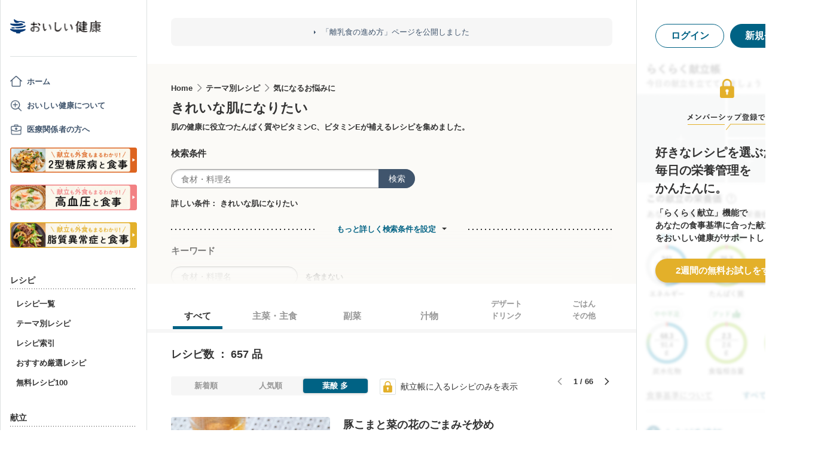

--- FILE ---
content_type: text/html; charset=utf-8
request_url: https://oishi-kenko.com/recipes?order_by=desc&order_key=folate&sort_by=nutrition&theme_id=39
body_size: 27340
content:
<!DOCTYPE html>
<html>
<head>
<!-- Google Tag Manager -->
<script>
  (function(w,d,s,l,i){w[l]=w[l]||[];w[l].push({'gtm.start':
  new Date().getTime(),event:'gtm.js'});var f=d.getElementsByTagName(s)[0],
  j=d.createElement(s),dl=l!='dataLayer'?'&l='+l:'';j.async=true;j.src=
  'https://www.googletagmanager.com/gtm.js?id='+i+dl;f.parentNode.insertBefore(j,f);
  })(window,document,'script','dataLayer','GTM-PGMP7633');
</script>
<!-- End Google Tag Manager -->

<script async src='https://www.googletagmanager.com/gtag/js?id=UA-87088116-1'></script>
<script>
  window.dataLayer = window.dataLayer || [];
  function gtag(){dataLayer.push(arguments);}
  gtag('set', 'linker', {'domains': ['oishi-kenko.com', 'articles.oishi-kenko.com']});
  gtag('js', new Date());
  gtag('config', 'UA-87088116-1');
  gtag('config', 'AW-650451956');
</script>

<script async='' crossorigin='anonymous' src='https://pagead2.googlesyndication.com/pagead/js/adsbygoogle.js?client=ca-pub-4938827245905815'></script>

<!-- 無料枠を使用しており、PV数に制限があるため対象先を制限する -->

<meta charset='utf-8'>
<meta content='IE=edge' http-equiv='x-ua-compatible'>
<meta content='width=device-width, initial-scale=1.0, maximum-scale=1.0, minimum-scale=1.0' name='viewport'>
<title>きれいな肌になりたいレシピ 全657品 - 管理栄養士監修のレシピ検索・献立作成：おいしい健康</title><meta name="description" content="きれいな肌になりたいレシピ（作り方）が657品!肌の健康に役立つたんぱく質やビタミンC、ビタミンEが補えるレシピを集めました。「豚こまと菜の花のごまみそ炒め」「菜の花と牛肉のオイスターソース炒め」「緑黄色野菜とバナナのジュース」「鮭と野菜のチーズホイル焼き」「鶏肉・ブロッコリー・玉ねぎのレモン蒸し鍋」など。" /><meta name="keywords" content="美肌,シミ,ビタミンC,メラニン,美白,ビタミンE,血行促進
" /><meta name="robots" content="noarchive" />

<meta name="csrf-param" content="authenticity_token" />
<meta name="csrf-token" content="a-787ssIbHuxHNrqvK0cILiNDzSu5RwgCvwkFwu3zeAvVyvifTsf9gTZVVnj_sR-lQYMEjr9fiGeMFJNarDFIw" />


<link rel="stylesheet" media="screen" href="https://use.fontawesome.com/releases/v5.0.6/css/all.css" />
<link rel="stylesheet" media="all" href="https://assets.oishi-kenko.com/kenko/assets/owan/all-d6481e23135ed513877b6bdc0e0b3b09c373ee939d46d409327a0781ba717509.css" />

<link rel="stylesheet" media="all" href="https://assets.oishi-kenko.com/kenko/assets/v2/all-e3b0c44298fc1c149afbf4c8996fb92427ae41e4649b934ca495991b7852b855.css" />
<!--[if lte IE 9 ]>
<link rel="stylesheet" media="all" href="https://assets.oishi-kenko.com/kenko/assets/v2/ie/ie-02b8c5c72060dba10e07b54d8498d5781211ee58c849512dbc62a9d742f76a88.css" />
<![endif]-->

<link rel="canonical" href="https://oishi-kenko.com/recipes?theme_id=39" />
<link rel="alternate" type="application/rss+xml" title="RSS" href="/rss.xml" />
<script src="https://assets.oishi-kenko.com/kenko/packs/js/v2/application-a18781c87cbbc6404ae0.js"></script>
<script src="https://assets.oishi-kenko.com/kenko/packs/js/v2/google_analytics/index-056f9598abd2f5554d2c.js"></script>

<script src="https://assets.oishi-kenko.com/kenko/packs/js/v2/recipes/recipe_search_more-c5b829755956a5382aea.js"></script>
<script src="https://assets.oishi-kenko.com/kenko/packs/js/v2/shared/signup_guidance_modal-7ee0ef12c7e6375c1ff9.js"></script>
<script src="https://assets.oishi-kenko.com/kenko/packs/js/v2/shared/signup_promotion_modal-c56ef7173cf19f5175d5.js"></script>
<script src="https://assets.oishi-kenko.com/kenko/packs/js/v2/google_analytics/recipes/index-5f2d06a838e45b03af04.js"></script>
<script src="https://assets.oishi-kenko.com/kenko/packs/js/v2/recipes/toggle_recipe_bookmarks-10c79a912e4e1b8959d9.js"></script>
<script src="https://assets.oishi-kenko.com/kenko/packs/js/v2/footer/feedback_form-b0cd9e7b6d74f7c84a12.js"></script>
<link href='https://assets.oishi-kenko.com/kenko/images/favicon.ico' rel='shortcut icon'>
<link href="https://plus.google.com/104756081486527390460" rel="publisher" />
</head>
<body class='recipes_controller index_action js-body'>
<!-- Google Tag Manager (noscript) -->
<noscript>
<iframe height='0' src='https://www.googletagmanager.com/ns.html?id=GTM-PGMP7633' style='display:none;visibility:hidden' width='0'></iframe>
</noscript>
<!-- End Google Tag Manager (noscript) -->

<div id='fb-root'></div>

<div class='l-global'>
<header class='l-header'>
<div class='p-header'>
<div class='p-header__inner'>
<div class='p-header__head'>
<div class='p-header__left'>
<a class="p-header__icon-link js-header-menu" href=""><img alt="menu" class="p-header__menu-image" src="https://assets.oishi-kenko.com/kenko/assets/owan/icon/icon_menu_sp-224382c26c4fb26ed9e97fab0c7b5f3150b3c88bb20c6ea400ba08383e5d782c.png" />
</a></div>
<div class='p-header__logo'>
<a class="p-header__logo-link" href="/"><img alt="おいしい健康" class="p-header__logo-image" src="https://assets.oishi-kenko.com/kenko/assets/v2/commons/logo-d78f3c5ffd8d6071547783741c54ca01a26e9a2783ac5ce743db392f07fe8dc7.png" />
</a></div>
<div class='p-header__right'>
<a class="p-header__icon-link js-header-user" href=""><img alt="login" class="p-header__user-image" src="https://assets.oishi-kenko.com/kenko/assets/owan/icon/icon_login_sp-afcc44a135e116d65143df705c5869a6599d0c52235e265eda7d7003000e2623.png" />
</a></div>
</div>
</div>
</div>

</header>
<div class='l-contents'>
<nav class='l-gnav'>
<div class='p-gnav js-gnav'>
<div class='p-gnav__sp-cover js-gnav-cover'></div>
<div class='p-gnav__content js-gnav-content'>
<div class='p-gnav__content-inner'>
<div class='p-gnav__inner'>
<div class='p-gnav__logo'>
<a class="p-gnav__logo-link" href="/"><img alt="おいしい健康" class="p-gnav__logo-image" src="https://assets.oishi-kenko.com/kenko/assets/v2/commons/logo-d78f3c5ffd8d6071547783741c54ca01a26e9a2783ac5ce743db392f07fe8dc7.png" />
</a></div>
<hr class='p-gnav__border'>
<div class='p-gnav__mypage'>
<ul class='p-gnav__mypage-list'>
<li class='p-gnav__mypage-item'>
<a class="p-gnav__mypage-item-link--home" href="/">ホーム</a>
</li>
<li class='p-gnav__mypage-item'>
<a class="p-gnav__mypage-item-link--service-description" href="/service_description">おいしい健康について</a>
</li>
<li class='p-gnav__mypage-item'>
<a target="_blank" class="p-gnav__mypage-item-link--for-medical-worker" href="/for_medical_workers">医療関係者の方へ</a>
</li>
<li class='p-gnav__mypage-item u-sp-only'>
<a href="/guides/diabetes"><img alt="きほんもコツもまるわかり！2型糖尿病と食事" src="https://assets.oishi-kenko.com/kenko/images/guide/banner/tounyou_banner_type_1.png" />
</a>
</li>
<li class='p-gnav__mypage-item u-pc-only'>
<a href="/guides/diabetes"><img alt="きほんもコツもまるわかり！2型糖尿病と食事" src="https://assets.oishi-kenko.com/kenko/images/guide/banner/tounyou_banner_type_1.png" />
</a>
</li>
<li class='p-gnav__mypage-item u-sp-only'>
<a href="/guides/hypertension"><img alt="きほんもコツもまるわかり！高血圧と食事" src="https://assets.oishi-kenko.com/kenko/images/guide/banner/hypertension/banner_type_1.png" />
</a>
</li>
<li class='p-gnav__mypage-item u-pc-only'>
<a href="/guides/hypertension"><img alt="きほんもコツもまるわかり！高血圧と食事" src="https://assets.oishi-kenko.com/kenko/images/guide/banner/hypertension/banner_type_1.png" />
</a>
</li>
<li class='p-gnav__mypage-item u-sp-only'>
<a href="/guides/dyslipidemia"><img alt="きほんもコツもまるわかり！脂質異常症と食事" src="https://assets.oishi-kenko.com/kenko/images/guide/banner/dyslipidemia/banner_type_1.png" />
</a>
</li>
<li class='p-gnav__mypage-item u-pc-only'>
<a href="/guides/dyslipidemia"><img alt="きほんもコツもまるわかり！脂質異常症と食事" src="https://assets.oishi-kenko.com/kenko/images/guide/banner/dyslipidemia/banner_type_1.png" />
</a>
</li>
</ul>
</div>
<div class='p-gnav__menu'>
<h2 class='p-gnav__heading'>
レシピ
</h2>
<ul class='p-gnav__menu-list'>
<li class='p-gnav__menu-item'>
<a class="p-gnav__menu-item-link" href="/recipes">レシピ一覧</a>
</li>
<li class='p-gnav__menu-item'>
<a class="p-gnav__menu-item-link" href="/themes">テーマ別レシピ</a>
</li>
<li class='p-gnav__menu-item'>
<a class="p-gnav__menu-item-link" href="/recipe_indices/genres">レシピ索引</a>
</li>
<li class='p-gnav__menu-item'>
<a class="p-gnav__menu-item-link" href="/recipes/prize_selections">おすすめ厳選レシピ</a>
</li>
<li class='p-gnav__menu-item'>
<a class="p-gnav__menu-item-link" href="/recipes?only_picked_free_open=1">無料レシピ100</a>
</li>
</ul>
</div>
<div class='p-gnav__menu'>
<h2 class='p-gnav__heading'>
献立
</h2>
<ul class='p-gnav__menu-list'>
<li class='p-gnav__menu-item'>
<a class="p-gnav__menu-item-link" href="/search_menus">献立検索
<span class="p-gnav__new-icon"></span>
</a></li>
<li class='p-gnav__menu-item js-gnav-submenu-block'>
<a class="p-gnav__menu-item-link--arrow js-gnav-submenu-button" href="">筑波大学附属病院の献立</a>
<ul class='p-gnav__submenu-list js-gnav-submenu-list'>
<li class='p-gnav__submenu-item'>
<a class="p-gnav__submenu-item-link" target="_blank" href="https://articles.oishi-kenko.com/partner/">糖尿病をお持ちの方のための1週間あんしん献立</a>
</li>
</ul>
</li>
<li class='p-gnav__menu-item js-gnav-submenu-block'>
<a class="p-gnav__menu-item-link--arrow js-gnav-submenu-button" href="">管理栄養士のおすすめ献立</a>
<ul class='p-gnav__submenu-list js-gnav-submenu-list'>
<li class='p-gnav__submenu-item'>
<a class="p-gnav__submenu-item-link" href="/recommended_menus?ailment_id=1">糖尿病の方向け</a>
</li>
<li class='p-gnav__submenu-item'>
<a class="p-gnav__submenu-item-link" href="/recommended_menus?ailment_id=2">高血圧の方向け</a>
</li>
<li class='p-gnav__submenu-item'>
<a class="p-gnav__submenu-item-link" href="/recommended_menus?ailment_id=5">脂質異常症の方向け</a>
</li>
</ul>
</li>
</ul>
</div>
<div class='p-gnav__menu'>
<h2 class='p-gnav__heading'>
みんなの寄付レシピ
</h2>
<ul class='p-gnav__menu-list'>
<li class='p-gnav__menu-item'>
<a class="p-gnav__menu-item-link" href="/practical_kitchens">みんなの寄付レシピとは</a>
</li>
<li class='p-gnav__menu-item'>
<a class="p-gnav__menu-item-link" href="/tieups/56">がんサバイバーキッチン</a>
</li>
<li class='p-gnav__menu-item'>
<a class="p-gnav__menu-item-link" href="/tieups/76">糖尿病のみなさんへ</a>
</li>
</ul>
</div>
<div class='p-gnav__menu'>
<h2 class='p-gnav__heading'>
症状に合わせて
</h2>
<ul class='p-gnav__menu-list'>
<li class='p-gnav__menu-item js-gnav-submenu-block'>
<a class="p-gnav__menu-item-link--arrow js-gnav-submenu-button" href="">症状・目的別の食事</a>
<ul class='p-gnav__submenu-list js-gnav-submenu-list'>
<li class='p-gnav__submenu-item'>
<a class="p-gnav__submenu-item-link" href="/tounyou">糖尿病の食事</a>
</li>
<li class='p-gnav__submenu-item'>
<a class="p-gnav__submenu-item-link" href="/kouketsuatsu">高血圧の食事</a>
</li>
<li class='p-gnav__submenu-item'>
<a class="p-gnav__submenu-item-link" href="/shishitsu">脂質異常症の食事</a>
</li>
<li class='p-gnav__submenu-item'>
<a class="p-gnav__submenu-item-link" href="/senior">シニア向けの食事</a>
</li>
<li class='p-gnav__submenu-item'>
<a class="p-gnav__submenu-item-link" href="/woman">女性の健康と美容</a>
</li>
</ul>
</li>
</ul>
</div>
<div class='p-gnav__menu'>
<h2 class='p-gnav__heading'>
よみもの
</h2>
<ul class='p-gnav__menu-list'>
<li class='p-gnav__menu-item--sp-only'>
<a target="_top" class="p-gnav__menu-item-link" href="/katgut/yomimono-gnav-link-sp">読みもの調べもの</a>
</li>
<li class='p-gnav__menu-item--pc-only'>
<a target="_top" class="p-gnav__menu-item-link" href="/katgut/yomimono-gnav-link-pc">読みもの調べもの</a>
</li>
<li class='p-gnav__menu-item'>
<a class="p-gnav__menu-item-link" href="/articles">読む、えいよう
<span class="p-gnav__new-icon"></span>
</a></li>
<li class='p-gnav__menu-item'>
<a class="p-gnav__menu-item-link" href="/magazines/backnumber">月刊おいしい健康
</a></li>
<li class='p-gnav__menu-item'>
<a class="p-gnav__menu-item-link" target="_blank" href="/katgut/zaitaku-gnav-link">おうちの過ごしかた
</a></li>
</ul>
</div>
<div class='p-gnav__pickup-ad--pc-only'>
<h2 class='p-gnav__heading'>
PR ピックアップ
</h2>
<ul class='p-gnav__pickup-ad-list'>
<li class='p-gnav__pickup-ad-item'>
<a target="_top" class="p-gnav__pickup-ad-item-link" href="/katgut/TAVI_from_pickup"><div class='p-gnav__pickup-ad-item-image-container'>
<img alt="" role="presentation" class="p-gnav__pickup-ad-item-image hover-scale-image" src="https://assets.oishi-kenko.com/kenko/assets/ads/TAVI_from_pickup-086d9d490537e3ed4964ed7d2f70416cbb0bd9ed15a541c96a7149085f90772c.jpg" />
</div>
<span class='p-gnav__pickup-ad-item-text'>
倦怠感、息切れなどの症状を年のせいにしていませんか？そのサイン心臓からのSOSかもしれません
</span>
</a></li>
<li class='p-gnav__pickup-ad-item'>
<a target="_top" class="p-gnav__pickup-ad-item-link" href="/katgut/takeda_re_from_pickup"><div class='p-gnav__pickup-ad-item-image-container'>
<img alt="" role="presentation" class="p-gnav__pickup-ad-item-image hover-scale-image" src="https://assets.oishi-kenko.com/kenko/assets/ads/thumb_takeda_re-75f8532ca7464e5bba6b90ae66502dd2683e7754475890d32e73ceed7f4ee005.jpg" />
</div>
<span class='p-gnav__pickup-ad-item-text'>
見逃さないで　隠れ逆流性食道炎
</span>
</a></li>
<li class='p-gnav__pickup-ad-item'>
<a target="_top" class="p-gnav__pickup-ad-item-link" href="/katgut/gilead_uc_zadankai_ichiran_from_pickup"><div class='p-gnav__pickup-ad-item-image-container'>
<img alt="" role="presentation" class="p-gnav__pickup-ad-item-image hover-scale-image" src="https://assets.oishi-kenko.com/kenko/assets/ads/thumb_gilead_uc_zadankai-81bc22632d9f731a646831748d07aa9a2ca8d9383385f37ae1e204b11de764fc.jpg" />
</div>
<span class='p-gnav__pickup-ad-item-text'>
潰瘍性大腸炎患者さん座談会レポート
</span>
</a></li>
<li class='p-gnav__pickup-ad-item'>
<a target="_top" class="p-gnav__pickup-ad-item-link" href="/katgut/gilead_uc_taiken_ichiran_from_pickup"><div class='p-gnav__pickup-ad-item-image-container'>
<img alt="" role="presentation" class="p-gnav__pickup-ad-item-image hover-scale-image" src="https://assets.oishi-kenko.com/kenko/assets/ads/thumb_uc_taikendan_ichiran-2093ecd05fd56e6e43361f7de0b8724c549d002447b30a7e6e742274bdea1bba.jpg" />
</div>
<span class='p-gnav__pickup-ad-item-text'>
潰瘍性大腸炎患者さんの体験談
</span>
</a></li>
<li class='p-gnav__pickup-ad-item'>
<a target="_top" class="p-gnav__pickup-ad-item-link" href="/katgut/fujikko_daizu4_from_pickup"><div class='p-gnav__pickup-ad-item-image-container'>
<img alt="" role="presentation" class="p-gnav__pickup-ad-item-image hover-scale-image" src="https://assets.oishi-kenko.com/kenko/assets/ads/thumb_fujikko_daizu4-3e6c5f081af99b80221a0f3930e54668531265c60b78e7b4c5c4f2be1e6210f8.jpg" />
</div>
<span class='p-gnav__pickup-ad-item-text'>
大豆中心の朝たんぱくダイエットとは!?
</span>
</a></li>
<li class='p-gnav__pickup-ad-item'>
<a target="_top" class="p-gnav__pickup-ad-item-link" href="/katgut/hagoromo_tanpaku_from_owned_referral_pickup"><div class='p-gnav__pickup-ad-item-image-container'>
<img alt="" role="presentation" class="p-gnav__pickup-ad-item-image hover-scale-image" src="https://assets.oishi-kenko.com/kenko/assets/ads/thumb_hagoromo_tanpaku-6e0b61a950b1245c09bcb4210db7225189fbf319603cc594cb19b1e4bf9e83c5.jpg" />
</div>
<span class='p-gnav__pickup-ad-item-text'>
ツナでたんぱく質をプラスしましょう
</span>
</a></li>
<li class='p-gnav__pickup-ad-item'>
<a target="_top" class="p-gnav__pickup-ad-item-link" href="/katgut/gileadra_ichiran_from_owned_referral_pickup"><div class='p-gnav__pickup-ad-item-image-container'>
<img alt="" role="presentation" class="p-gnav__pickup-ad-item-image hover-scale-image" src="https://assets.oishi-kenko.com/kenko/assets/ads/thumb_gileadra_ichiran-1bf5b139d326e7ef23a7e68daf11f18913f5f695dbacfb70759ec6c589ac855f.jpg" />
</div>
<span class='p-gnav__pickup-ad-item-text'>
関節リウマチ治療体験談
</span>
</a></li>
<li class='p-gnav__pickup-ad-item'>
<a target="_top" class="p-gnav__pickup-ad-item-link" href="/katgut/gileadra_ra_sinki_from_owned_pickup"><div class='p-gnav__pickup-ad-item-image-container'>
<img alt="" role="presentation" class="p-gnav__pickup-ad-item-image hover-scale-image" src="https://assets.oishi-kenko.com/kenko/assets/ads/thumb_gileadra_ra_sinki-20621da70c26391b70179788ca4b5214dd498bf92234c1ae9969054d4540fa35.jpg" />
</div>
<span class='p-gnav__pickup-ad-item-text'>
【関節リウマチをお持ちの方】新規会員登録はこちらから
</span>
</a></li>
<li class='p-gnav__pickup-ad-item'>
<a target="_top" class="p-gnav__pickup-ad-item-link" href="/katgut/gileadra_uc_chiryou_from_owned_referral_pickup"><div class='p-gnav__pickup-ad-item-image-container'>
<img alt="" role="presentation" class="p-gnav__pickup-ad-item-image hover-scale-image" src="https://assets.oishi-kenko.com/kenko/assets/ads/thumb_gilead_uc_chiryou-661529dd9c51ffaf14794d88e6a9f17a44b9d44df960e0fe39aec17f80a1e5ab.jpg" />
</div>
<span class='p-gnav__pickup-ad-item-text'>
潰瘍性大腸炎の治療
</span>
</a></li>
<li class='p-gnav__pickup-ad-item'>
<a target="_top" class="p-gnav__pickup-ad-item-link" href="/katgut/gileadra_from_web_banner_pickup"><div class='p-gnav__pickup-ad-item-image-container'>
<img alt="" role="presentation" class="p-gnav__pickup-ad-item-image hover-scale-image" src="https://assets.oishi-kenko.com/kenko/assets/ads/thumb_gileadra-45367a1ca45a68244fb304297a8e503b7ab18169a5509aa97a75e62f925bf68c.jpg" />
</div>
<span class='p-gnav__pickup-ad-item-text'>
関節リウマチってどんな病気？まずはセルフチェック！
</span>
</a></li>
<li class='p-gnav__pickup-ad-item'>
<a target="_top" class="p-gnav__pickup-ad-item-link" href="/katgut/ads_thum_pc_chugai_1week"><div class='p-gnav__pickup-ad-item-image-container'>
<img alt="" role="presentation" class="p-gnav__pickup-ad-item-image hover-scale-image" src="https://assets.oishi-kenko.com/kenko/assets/ads/thumb_chugai_1week_pc-5f998c5ee3427c10b30ffc99bd4e076a1c19337206c86829018ba105845479c4.jpg" />
</div>
<span class='p-gnav__pickup-ad-item-text'>
糖尿病患者さんに向けた　カンタン一週間献立レシピ
</span>
</a></li>
</ul>
</div>
<div class='p-gnav__menu'>
<h2 class='p-gnav__heading'>
その他
</h2>
<ul class='p-gnav__menu-list'>
<li class='p-gnav__menu-item'>
<a class="p-gnav__menu-item-link" href="/for_medical_workers">医療関係者のみなさまへ</a>
</li>
<li class='p-gnav__menu-item'>
<a class="p-gnav__menu-item-link" href="/service_description">おいしい健康について</a>
</li>
<li class='p-gnav__menu-item'>
<a class="p-gnav__menu-item-link js-gnav-menu-feedback" href="">おいしい健康へのご意見</a>
</li>
<li class='p-gnav__menu-item'>
<a class="p-gnav__menu-item-link" href="/support_requests/new">お問い合わせ</a>
</li>
<li class='p-gnav__menu-item'>
<a class="p-gnav__menu-item-link" href="https://support.oishi-kenko.com/hc/ja">よくある質問</a>
</li>
<li class='p-gnav__menu-item'>
<a class="p-gnav__menu-item-link" href="/informations">お知らせ一覧</a>
</li>
</ul>
</div>
</div>

<div class='p-gnav__product'>
<div class='p-gnav-product'>
<ul class='p-gnav-product__list--sp-only'>
<li class='p-gnav-product__item'>
<a class="p-gnav-product__item-link" href="/katgut/yomimono-gnav-banner-sp"><img class="p-gnav-product__item-image" src="https://assets.oishi-kenko.com/kenko/assets/v2/ads/banner_yomimono-667a766eab6b43a4e74d46ae32e1780ae1adb6f8659d98409d90bf7ac21b01b5.png" />
</a></li>
</ul>
<ul class='p-gnav-product__list--pc-only'>
<li class='p-gnav-product__item'>
<a class="p-gnav-product__item-link" href="/katgut/yomimono-gnav-banner-pc"><img class="p-gnav-product__item-image" src="https://assets.oishi-kenko.com/kenko/assets/v2/ads/banner_yomimono-667a766eab6b43a4e74d46ae32e1780ae1adb6f8659d98409d90bf7ac21b01b5.png" />
</a></li>
</ul>
</div>

</div>
</div>
</div>
</div>
</nav>
<main class='l-main'>
<div class='p-main'>
<div class='p-main__information'>
<div class='p-site-top-information'>
<a class="p-site-top-information__link" href="/announcements/186">「離乳食の進め方」ページを公開しました</a>
</div>

</div>
<div class='p-main__inner'>
<div class='p-recipe'>
<div class='p-recipe__list'>
<div class='js-recipe-list'>
<div class='p-recipe-list'>
<div class='p-recipe-list__simple-header'>
<div class='p-simple-header'>
<div class='p-simple-header__breadcrumb--small'>
<span class='p-simple-header__breadcrumb-item--first'><a class="p-simple-header__breadcrumb-anchor" href="/">Home</a></span><span class='p-simple-header__breadcrumb-item'><a class="p-simple-header__breadcrumb-anchor" href="/themes">テーマ別レシピ</a></span><span class='p-simple-header__breadcrumb-item'><a class="p-simple-header__breadcrumb-anchor" href="/themes#for_concern">気になるお悩みに</a></span></div>
<h1 class='p-simple-header__title'>きれいな肌になりたい</h1>
<div class='p-simple-header__description'>肌の健康に役立つたんぱく質やビタミンC、ビタミンEが補えるレシピを集めました。</div>
</div>

</div>
<div class='p-recipe-list__simple-header-search'>
<div class='p-recipe-list-search js-recipe-list-search'>
<div class='p-recipe-list-search__cover js-recipe-list-search-cover'></div>
<div class='p-recipe-list-search__inner'>
<div class='p-recipe-list-search__close'>
<a class="p-recipe-list-search__close-link js-recipe-list-search-close" href=""><img class="p-recipe-list-search__close-image" src="https://assets.oishi-kenko.com/kenko/assets/owan/icon/icon_close-b26ab90c8b484d632152172d75e92db604eb87c190f826505b2900d0c250c805.png" />
</a></div>
<form class="p-recipe-list-search__form" action="/recipes" accept-charset="UTF-8" method="get"><input type="hidden" name="order_by" id="order_by" value="desc" autocomplete="off" />
<input type="hidden" name="order_key" id="order_key" value="folate" autocomplete="off" />
<input type="hidden" name="sort_by" id="sort_by" value="nutrition" autocomplete="off" />
<input type="hidden" name="theme_id" id="theme_id" value="39" autocomplete="off" />
<input type="hidden" name="container" id="container" value="search_within_tab" autocomplete="off" />
<input type="hidden" name="source" id="source" value="text_field" autocomplete="off" />
<section class='p-recipe-list-search__main-section'>
<h3 class='p-recipe-list-search__form-heading'>
検索条件
</h3>
<div class='p-recipe-list-search__form-item'>
<div class='p-recipe-list-search__form-search'>
<div class='c-form-search'>
<div class='c-form-search__form-container'>
<input type="text" name="q" id="q" placeholder="食材・料理名" class="c-form-search__input-text" />
<button name="button" type="submit" id="search_form_top_submit" class="c-form-search__submit">検索</button>
</div>
</div>

</div>
</div>
<div class='p-recipe-list-search__filter'>
<div class='p-recipe-list-search__filter-text'>詳しい条件：
きれいな肌になりたい</div></div>
</section>
<hr class='p-recipe-list-search__main-section-border'>
<div class='p-recipe-list-search__member-container js-recipe-list-search__member-container'>
<div class='p-recipe-list-search__search-more'>
<div class='c-link-search-more'>
<hr class='c-link-search-more__border'>
<div class='c-link-search-more__link-container'>
<a class="c-link-search-more__link js-recipe-list-search-more-link" data-hide-title="検索条件設定を閉じる" data-show-title="もっと詳しく検索条件を設定" href="">もっと詳しく検索条件を設定</a>
</div>
</div>

</div>
<section class='p-recipe-list-search__section'>
<h3 class='p-recipe-list-search__form-heading'>
キーワード
</h3>
<div class='p-recipe-list-search__form-item'>
<div class='c-form-round p-recipe-list-search__form-keyword'>
<input type="text" name="exclusion_keyword" id="exclusion_keyword" placeholder="食材・料理名" class="c-form-round__input-text" />
</div>

を含まない
</div>
</section>
<hr class='p-recipe-list-search__section-border'>
<section class='p-recipe-list-search__section'>
<h3 class='p-recipe-list-search__form-heading'>
食事のお悩みに合わせて絞り込む
</h3>
<div class='p-recipe-list-search__notice'>
<p class='p-recipe-list-search__notice-text'>
※食事のお悩み選択時は、レシピの特徴に応じて表示順が調整されます。「
<span class='p-recipe-list-search__notice-text--strong'>人気順</span>
」「
<span class='p-recipe-list-search__notice-text--strong'>新着順</span>
」で並べ替えることはできません。
</p>
</div>
<div class='p-recipe-list-search__form-item'>
<ul class='p-recipe-list-search__list'>
<li class='p-recipe-list-search__list-item'>
<div class='c-form-checkbox'><label class="c-form-checkbox__container" for="dietary_concern_want_to_reduce_salt"><input type="checkbox" name="symptoms[]" id="dietary_concern_want_to_reduce_salt" value="want_to_reduce_salt" class="c-form-checkbox__input" /><div class='c-form-checkbox__symbol'></div><span class='c-form-checkbox__label p-recipe-list-search__form-label'>塩分が気になる
</span></label></div>
</li>
<li class='p-recipe-list-search__list-item'>
<div class='c-form-checkbox'><label class="c-form-checkbox__container" for="dietary_concern_want_to_intake_fiber"><input type="checkbox" name="symptoms[]" id="dietary_concern_want_to_intake_fiber" value="want_to_intake_fiber" class="c-form-checkbox__input" /><div class='c-form-checkbox__symbol'></div><span class='c-form-checkbox__label p-recipe-list-search__form-label'>食物繊維をとりたい
</span></label></div>
</li>
<li class='p-recipe-list-search__list-item'>
<div class='c-form-checkbox'><label class="c-form-checkbox__container" for="dietary_concern_constipation"><input type="checkbox" name="symptoms[]" id="dietary_concern_constipation" value="constipation" class="c-form-checkbox__input" /><div class='c-form-checkbox__symbol'></div><span class='c-form-checkbox__label p-recipe-list-search__form-label'>便秘
</span></label></div>
</li>
<li class='p-recipe-list-search__list-item'>
<div class='c-form-checkbox'><label class="c-form-checkbox__container" for="dietary_concern_loose_bowels"><input type="checkbox" name="symptoms[]" id="dietary_concern_loose_bowels" value="loose_bowels" class="c-form-checkbox__input" /><div class='c-form-checkbox__symbol'></div><span class='c-form-checkbox__label p-recipe-list-search__form-label'>お腹がゆるい
</span></label></div>
</li>
<li class='p-recipe-list-search__list-item'>
<div class='c-form-checkbox'><label class="c-form-checkbox__container" for="dietary_concern_cold"><input type="checkbox" name="symptoms[]" id="dietary_concern_cold" value="cold" class="c-form-checkbox__input" /><div class='c-form-checkbox__symbol'></div><span class='c-form-checkbox__label p-recipe-list-search__form-label'>風邪
</span></label></div>
</li>
<li class='p-recipe-list-search__list-item'>
<div class='c-form-checkbox'><label class="c-form-checkbox__container" for="dietary_concern_mouth_ulcer"><input type="checkbox" name="symptoms[]" id="dietary_concern_mouth_ulcer" value="mouth_ulcer" class="c-form-checkbox__input" /><div class='c-form-checkbox__symbol'></div><span class='c-form-checkbox__label p-recipe-list-search__form-label'>口内炎
</span></label></div>
</li>
<li class='p-recipe-list-search__list-item'>
<div class='c-form-checkbox'><label class="c-form-checkbox__container" for="dietary_concern_anxious_to_swelling"><input type="checkbox" name="symptoms[]" id="dietary_concern_anxious_to_swelling" value="anxious_to_swelling" class="c-form-checkbox__input" /><div class='c-form-checkbox__symbol'></div><span class='c-form-checkbox__label p-recipe-list-search__form-label'>むくみが気になる
</span></label></div>
</li>
<li class='p-recipe-list-search__list-item'>
<div class='c-form-checkbox'><label class="c-form-checkbox__container" for="dietary_concern_soft"><input type="checkbox" name="symptoms[]" id="dietary_concern_soft" value="soft" class="c-form-checkbox__input" /><div class='c-form-checkbox__symbol'></div><span class='c-form-checkbox__label p-recipe-list-search__form-label'>やわらかい
</span></label></div>
</li>
<li class='p-recipe-list-search__list-item'>
<div class='c-form-checkbox'><label class="c-form-checkbox__container" for="dietary_concern_warm"><input type="checkbox" name="symptoms[]" id="dietary_concern_warm" value="warm" class="c-form-checkbox__input" /><div class='c-form-checkbox__symbol'></div><span class='c-form-checkbox__label p-recipe-list-search__form-label'>あたたかい
</span></label></div>
</li>
<li class='p-recipe-list-search__list-item'>
<div class='c-form-checkbox'><label class="c-form-checkbox__container" for="dietary_concern_has_refreshing_or_plain_taste"><input type="checkbox" name="symptoms[]" id="dietary_concern_has_refreshing_or_plain_taste" value="has_refreshing_or_plain_taste" class="c-form-checkbox__input" /><div class='c-form-checkbox__symbol'></div><span class='c-form-checkbox__label p-recipe-list-search__form-label'>さっぱり
</span></label></div>
</li>
<li class='p-recipe-list-search__list-item'>
<div class='c-form-checkbox'><label class="c-form-checkbox__container" for="dietary_concern_quick"><input type="checkbox" name="symptoms[]" id="dietary_concern_quick" value="quick" class="c-form-checkbox__input" /><div class='c-form-checkbox__symbol'></div><span class='c-form-checkbox__label p-recipe-list-search__form-label'>すぐできる
</span></label></div>
</li>
<li class='p-recipe-list-search__list-item'>
<div class='c-form-checkbox'><label class="c-form-checkbox__container" for="dietary_concern_for_meal_prep"><input type="checkbox" name="symptoms[]" id="dietary_concern_for_meal_prep" value="for_meal_prep" class="c-form-checkbox__input" /><div class='c-form-checkbox__symbol'></div><span class='c-form-checkbox__label p-recipe-list-search__form-label'>作り置き向き
</span></label></div>
</li>
<li class='p-recipe-list-search__list-item'>
<div class='c-form-checkbox'><label class="c-form-checkbox__container" for="dietary_concern_for_lunch_box"><input type="checkbox" name="symptoms[]" id="dietary_concern_for_lunch_box" value="for_lunch_box" class="c-form-checkbox__input" /><div class='c-form-checkbox__symbol'></div><span class='c-form-checkbox__label p-recipe-list-search__form-label'>お弁当向き
</span></label></div>
</li>
</ul>
</div>
</section>
<hr class='p-recipe-list-search__section-border'>
<section class='p-recipe-list-search__section'>
<h3 class='p-recipe-list-search__form-heading'>
調理時間で絞り込む
</h3>
<div class='p-recipe-list-search__form-item'>
<div class='c-form-select p-recipe-list-search__form-time'>
<select name="cooking_time" id="cooking_time" class="c-form-select__select"><option value="all_time">指定なし</option>
<option value="less_than_5_min">5分以内</option>
<option value="less_than_15_min">15分以内</option>
<option value="less_than_30_min">30分以内</option>
<option value="less_than_45_min">45分以内</option>
<option value="less_than_60_min">1時間以内</option></select>
</div>

</div>
</section>
<hr class='p-recipe-list-search__section-border'>
<section class='p-recipe-list-search__section'>
<h3 class='p-recipe-list-search__form-heading'>
作り方で絞り込む
</h3>
<div class='p-recipe-list-search__form-item'>
<ul class='p-recipe-list-search__list'>
<li class='p-recipe-list-search__list-item'>
<div class='c-form-checkbox'><label class="c-form-checkbox__container" for="cooking_feature_just_to_mix"><input type="checkbox" name="cooking_method_features[]" id="cooking_feature_just_to_mix" value="just_to_mix" class="c-form-checkbox__input" /><div class='c-form-checkbox__symbol'></div><span class='c-form-checkbox__label p-recipe-list-search__form-label'>混ぜるだけ
</span></label></div>
</li>
<li class='p-recipe-list-search__list-item'>
<div class='c-form-checkbox'><label class="c-form-checkbox__container" for="cooking_feature_just_to_cut_and_fry"><input type="checkbox" name="cooking_method_features[]" id="cooking_feature_just_to_cut_and_fry" value="just_to_cut_and_fry" class="c-form-checkbox__input" /><div class='c-form-checkbox__symbol'></div><span class='c-form-checkbox__label p-recipe-list-search__form-label'>切って焼くだけ
</span></label></div>
</li>
<li class='p-recipe-list-search__list-item'>
<div class='c-form-checkbox'><label class="c-form-checkbox__container" for="cooking_feature_just_to_simmer"><input type="checkbox" name="cooking_method_features[]" id="cooking_feature_just_to_simmer" value="just_to_simmer" class="c-form-checkbox__input" /><div class='c-form-checkbox__symbol'></div><span class='c-form-checkbox__label p-recipe-list-search__form-label'>煮るだけ
</span></label></div>
</li>
<li class='p-recipe-list-search__list-item'>
<div class='c-form-checkbox'><label class="c-form-checkbox__container" for="cooking_feature_microwave_alone"><input type="checkbox" name="cooking_method_features[]" id="cooking_feature_microwave_alone" value="microwave_alone" class="c-form-checkbox__input" /><div class='c-form-checkbox__symbol'></div><span class='c-form-checkbox__label p-recipe-list-search__form-label'>電子レンジだけ
</span></label></div>
</li>
<li class='p-recipe-list-search__list-item'>
<div class='c-form-checkbox'><label class="c-form-checkbox__container" for="cooking_feature_oven_toaster_alone"><input type="checkbox" name="cooking_method_features[]" id="cooking_feature_oven_toaster_alone" value="oven_toaster_alone" class="c-form-checkbox__input" /><div class='c-form-checkbox__symbol'></div><span class='c-form-checkbox__label p-recipe-list-search__form-label'>オーブントースターだけ
</span></label></div>
</li>
<li class='p-recipe-list-search__list-item'>
<div class='c-form-checkbox'><label class="c-form-checkbox__container" for="cooking_feature_pan_alone"><input type="checkbox" name="cooking_method_features[]" id="cooking_feature_pan_alone" value="pan_alone" class="c-form-checkbox__input" /><div class='c-form-checkbox__symbol'></div><span class='c-form-checkbox__label p-recipe-list-search__form-label'>フライパンひとつ
</span></label></div>
</li>
<li class='p-recipe-list-search__list-item'>
<div class='c-form-checkbox'><label class="c-form-checkbox__container" for="cooking_feature_pot_alone"><input type="checkbox" name="cooking_method_features[]" id="cooking_feature_pot_alone" value="pot_alone" class="c-form-checkbox__input" /><div class='c-form-checkbox__symbol'></div><span class='c-form-checkbox__label p-recipe-list-search__form-label'>鍋ひとつ
</span></label></div>
</li>
<li class='p-recipe-list-search__list-item'>
<div class='c-form-checkbox'><label class="c-form-checkbox__container" for="cooking_feature_no_knife_needed"><input type="checkbox" name="cooking_method_features[]" id="cooking_feature_no_knife_needed" value="no_knife_needed" class="c-form-checkbox__input" /><div class='c-form-checkbox__symbol'></div><span class='c-form-checkbox__label p-recipe-list-search__form-label'>包丁いらず
</span></label></div>
</li>
<li class='p-recipe-list-search__list-item'>
<div class='c-form-checkbox'><label title="重い器具や食材を使わない、または切る工程が少ない料理で絞り込みます。" class="c-form-checkbox__container" for="cooking_feature_no_force_needed"><input type="checkbox" name="cooking_method_features[]" id="cooking_feature_no_force_needed" value="no_force_needed" class="c-form-checkbox__input" /><div class='c-form-checkbox__symbol'></div><span class='c-form-checkbox__label p-recipe-list-search__form-label'>力がいらない料理
</span></label></div>
</li>
<li class='p-recipe-list-search__list-item'>
<div class='c-form-checkbox'><label class="c-form-checkbox__container" for="cooking_feature_with_house_hold_ingredients"><input type="checkbox" name="cooking_method_features[]" id="cooking_feature_with_house_hold_ingredients" value="with_house_hold_ingredients" class="c-form-checkbox__input" /><div class='c-form-checkbox__symbol'></div><span class='c-form-checkbox__label p-recipe-list-search__form-label'>常備食材で
</span></label></div>
</li>
<li class='p-recipe-list-search__list-item'>
<div class='c-form-checkbox'><label class="c-form-checkbox__container" for="cooking_feature_preserved_food_as_primary_ingredient"><input type="checkbox" name="cooking_method_features[]" id="cooking_feature_preserved_food_as_primary_ingredient" value="preserved_food_as_primary_ingredient" class="c-form-checkbox__input" /><div class='c-form-checkbox__symbol'></div><span class='c-form-checkbox__label p-recipe-list-search__form-label'>缶詰で
</span></label></div>
</li>
<li class='p-recipe-list-search__list-item'>
<div class='c-form-checkbox'><label class="c-form-checkbox__container" for="cooking_feature_main_ingredients_alone"><input type="checkbox" name="cooking_method_features[]" id="cooking_feature_main_ingredients_alone" value="main_ingredients_alone" class="c-form-checkbox__input" /><div class='c-form-checkbox__symbol'></div><span class='c-form-checkbox__label p-recipe-list-search__form-label'>食材一品で
</span></label></div>
</li>
<li class='p-recipe-list-search__list-item'>
<div class='c-form-checkbox'><label class="c-form-checkbox__container" for="cooking_feature_no_gas_stove_needed"><input type="checkbox" name="cooking_method_features[]" id="cooking_feature_no_gas_stove_needed" value="no_gas_stove_needed" class="c-form-checkbox__input" /><div class='c-form-checkbox__symbol'></div><span class='c-form-checkbox__label p-recipe-list-search__form-label'>火を使わない
</span></label></div>
</li>
</ul>
</div>
</section>
<hr class='p-recipe-list-search__section-border'>
<section class='p-recipe-list-search__section'>
<h3 class='p-recipe-list-search__form-heading'>
レシピ作者名で絞り込む
</h3>
<div class='p-recipe-list-search__form-item'>
<div class='c-form-round p-recipe-list-search__form-author'>
<input type="text" name="recipe_author_name" id="recipe_author_name" placeholder="例：おいしい健康" class="c-form-round__input-text" />
</div>

</div>
</section>
<section class='p-recipe-list-search__section'>
<div class='p-recipe-list-search__submit'>
<div class='c-button-rect'>
<button name="button" type="submit" id="search_form_bottom_submit" class="c-button-rect__link p-recipe-list-search__submit-button">検索</button>
</div>

</div>
</section>
<div class='p-recipe-list-search__gradation'></div>
</div>
</form></div>
</div>

</div>
<div class='js-recipe-list-body'>
<div class='p-recipe-list-body'>
<div class='p-recipe-list-body__dish-type-tab'>
<div class='p-recipe-list-body__dish-type-tab-inner'>
<div class='p-recipe-list-dish-type-tab'>
<div class='c-tab'>
<div class='c-tab__inner'>
<ul class='c-tab__list'>
<li class='c-tab__item' id='all'>
<a class="c-tab__item-link active selected" href="/recipes?order_by=desc&amp;order_key=folate&amp;sort_by=nutrition&amp;theme_id=39"><div class='c-tab__item-text-container'>
<span class='c-tab__item-text'>
すべて
</span>
</div>
</a></li>
<li class='c-tab__item' id='main_dish'>
<a class="c-tab__item-link active" href="/recipes?dish_types%5B%5D=main_dish&amp;dish_types%5B%5D=staple_food&amp;order_by=desc&amp;order_key=folate&amp;sort_by=nutrition&amp;theme_id=39"><div class='c-tab__item-text-container'>
<span class='c-tab__item-text'>
主菜・主食
</span>
</div>
</a></li>
<li class='c-tab__item' id='side_dish'>
<a class="c-tab__item-link active" href="/recipes?dish_types%5B%5D=side_dish&amp;order_by=desc&amp;order_key=folate&amp;sort_by=nutrition&amp;theme_id=39"><div class='c-tab__item-text-container'>
<span class='c-tab__item-text'>
副菜
</span>
</div>
</a></li>
<li class='c-tab__item' id='soup'>
<a class="c-tab__item-link active" href="/recipes?dish_types%5B%5D=soup&amp;order_by=desc&amp;order_key=folate&amp;sort_by=nutrition&amp;theme_id=39"><div class='c-tab__item-text-container'>
<span class='c-tab__item-text'>
汁物
</span>
</div>
</a></li>
<li class='c-tab__item' id='sweets'>
<a class="c-tab__item-link last active" href="/recipes?dish_types%5B%5D=sweets&amp;order_by=desc&amp;order_key=folate&amp;sort_by=nutrition&amp;theme_id=39"><div class='c-tab__item-text-container'>
<span class='c-tab__item-text--line-num-2'>
デザート<br>ドリンク
</span>
</div>
</a></li>
<li class='c-tab__item' id='foods'>
<a class="c-tab__item-link active" href="/foods"><div class='c-tab__item-text-container'>
<span class='c-tab__item-text--line-num-2'>
ごはん<br>その他
</span>
</div>
</a></li>
</ul>
</div>
</div>

</div>

</div>
</div>
<div class='p-recipe-list-body__head'>
<div class='p-recipe-list-head'>
<div class='p-recipe-list-head__inner'>
<div class='p-recipe-list-head__total-count'>
レシピ数 ： 657 品
</div>
<div class='p-recipe-list-head__action'>
<div class='p-recipe-list-head__pagination'>
<div class='c-pagination-short'>
<div class='c-pagination-short__prev'>
<span class='c-pagination-short__prev-icon'></span>
</div><div class='c-pagination-short__page'>1 / 66</div><div class='c-pagination-short__next'>
<a class="c-pagination-short__next-link" href="/recipes?order_by=desc&amp;order_key=folate&amp;page=2&amp;sort_by=nutrition&amp;theme_id=39"></a>
</div>
</div>

</div>
<div class='p-recipe-list-head__condition'>
<div class='p-recipe-list-head__sort'>
<div class='p-recipe-list-sort-button'>
<div class='p-recipe-list-sort-button__inner'>
<a class="p-recipe-list-sort-button__item " href="/recipes?sort_by=date&amp;theme_id=39"><span class='p-recipe-list-sort-button__text'>
新着順
</span>
</a><a class="p-recipe-list-sort-button__item " href="/recipes?sort_by=popularity&amp;theme_id=39"><span class='p-recipe-list-sort-button__text'>
人気順
</span>
</a><div class='p-recipe-list-sort-button__item is-selected'>
<div class='p-recipe-list-sort-dropdown'>
<span class='p-recipe-list-sort-button__text--arrow p-recipe-list-sort-dropdown__text--arrow'>
葉酸 多
</span>
<ul class='p-recipe-list-sort-dropdown__menu'>
<li class='p-recipe-list-sort-dropdown__menu-item'>
<div class='p-recipe-list-sort-dropdown--sub'>
<span>エネルギー</span>
<ul class='p-recipe-list-sort-dropdown--sub__menu'>
<li class='p-recipe-list-sort-dropdown--sub__menu-item--up'>
<a class="p-recipe-list-sort-dropdown--sub__menu-item-link" href="/recipes?order_by=desc&amp;order_key=energy&amp;sort_by=nutrition&amp;theme_id=39">多い
</a></li>
<li class='p-recipe-list-sort-dropdown--sub__menu-item--down'>
<a class="p-recipe-list-sort-dropdown--sub__menu-item-link" href="/recipes?order_by=asc&amp;order_key=energy&amp;sort_by=nutrition&amp;theme_id=39">少ない
</a></li>
</ul>
</div>
</li>
<li class='p-recipe-list-sort-dropdown__menu-item'>
<div class='p-recipe-list-sort-dropdown--sub'>
<span>食塩相当量</span>
<ul class='p-recipe-list-sort-dropdown--sub__menu'>
<li class='p-recipe-list-sort-dropdown--sub__menu-item--up'>
<a class="p-recipe-list-sort-dropdown--sub__menu-item-link" href="/recipes?order_by=desc&amp;order_key=sodium&amp;sort_by=nutrition&amp;theme_id=39">多い
</a></li>
<li class='p-recipe-list-sort-dropdown--sub__menu-item--down'>
<a class="p-recipe-list-sort-dropdown--sub__menu-item-link" href="/recipes?order_by=asc&amp;order_key=sodium&amp;sort_by=nutrition&amp;theme_id=39">少ない
</a></li>
</ul>
</div>
</li>
<li class='p-recipe-list-sort-dropdown__menu-item'>
<div class='p-recipe-list-sort-dropdown--sub'>
<span>たんぱく質</span>
<ul class='p-recipe-list-sort-dropdown--sub__menu'>
<li class='p-recipe-list-sort-dropdown--sub__menu-item--up'>
<a class="p-recipe-list-sort-dropdown--sub__menu-item-link" href="/recipes?order_by=desc&amp;order_key=protein&amp;sort_by=nutrition&amp;theme_id=39">多い
</a></li>
<li class='p-recipe-list-sort-dropdown--sub__menu-item--down'>
<a class="p-recipe-list-sort-dropdown--sub__menu-item-link" href="/recipes?order_by=asc&amp;order_key=protein&amp;sort_by=nutrition&amp;theme_id=39">少ない
</a></li>
</ul>
</div>
</li>
<li class='p-recipe-list-sort-dropdown__menu-item'>
<div class='p-recipe-list-sort-dropdown--sub'>
<span>脂質</span>
<ul class='p-recipe-list-sort-dropdown--sub__menu'>
<li class='p-recipe-list-sort-dropdown--sub__menu-item--up'>
<a class="p-recipe-list-sort-dropdown--sub__menu-item-link" href="/recipes?order_by=desc&amp;order_key=fat&amp;sort_by=nutrition&amp;theme_id=39">多い
</a></li>
<li class='p-recipe-list-sort-dropdown--sub__menu-item--down'>
<a class="p-recipe-list-sort-dropdown--sub__menu-item-link" href="/recipes?order_by=asc&amp;order_key=fat&amp;sort_by=nutrition&amp;theme_id=39">少ない
</a></li>
</ul>
</div>
</li>
<li class='p-recipe-list-sort-dropdown__menu-item'>
<div class='p-recipe-list-sort-dropdown--sub'>
<span>炭水化物</span>
<ul class='p-recipe-list-sort-dropdown--sub__menu'>
<li class='p-recipe-list-sort-dropdown--sub__menu-item--up'>
<a class="p-recipe-list-sort-dropdown--sub__menu-item-link" href="/recipes?order_by=desc&amp;order_key=carbon&amp;sort_by=nutrition&amp;theme_id=39">多い
</a></li>
<li class='p-recipe-list-sort-dropdown--sub__menu-item--down'>
<a class="p-recipe-list-sort-dropdown--sub__menu-item-link" href="/recipes?order_by=asc&amp;order_key=carbon&amp;sort_by=nutrition&amp;theme_id=39">少ない
</a></li>
</ul>
</div>
</li>
<li class='p-recipe-list-sort-dropdown__menu-item'>
<div class='p-recipe-list-sort-dropdown--sub'>
<span>糖質</span>
<ul class='p-recipe-list-sort-dropdown--sub__menu'>
<li class='p-recipe-list-sort-dropdown--sub__menu-item--up'>
<a class="p-recipe-list-sort-dropdown--sub__menu-item-link" href="/recipes?order_by=desc&amp;order_key=computed_carbohydrate_available&amp;sort_by=nutrition&amp;theme_id=39">多い
</a></li>
<li class='p-recipe-list-sort-dropdown--sub__menu-item--down'>
<a class="p-recipe-list-sort-dropdown--sub__menu-item-link" href="/recipes?order_by=asc&amp;order_key=computed_carbohydrate_available&amp;sort_by=nutrition&amp;theme_id=39">少ない
</a></li>
</ul>
</div>
</li>
<li class='p-recipe-list-sort-dropdown__menu-item'>
<div class='p-recipe-list-sort-dropdown--sub'>
<span>食物繊維</span>
<ul class='p-recipe-list-sort-dropdown--sub__menu'>
<li class='p-recipe-list-sort-dropdown--sub__menu-item--up'>
<a class="p-recipe-list-sort-dropdown--sub__menu-item-link" href="/recipes?order_by=desc&amp;order_key=fibers_total&amp;sort_by=nutrition&amp;theme_id=39">多い
</a></li>
<li class='p-recipe-list-sort-dropdown--sub__menu-item--down'>
<a class="p-recipe-list-sort-dropdown--sub__menu-item-link" href="/recipes?order_by=asc&amp;order_key=fibers_total&amp;sort_by=nutrition&amp;theme_id=39">少ない
</a></li>
</ul>
</div>
</li>
<li class='p-recipe-list-sort-dropdown__menu-item'>
<div class='p-recipe-list-sort-dropdown--sub'>
<span>コレステロール</span>
<ul class='p-recipe-list-sort-dropdown--sub__menu'>
<li class='p-recipe-list-sort-dropdown--sub__menu-item--up'>
<a class="p-recipe-list-sort-dropdown--sub__menu-item-link" href="/recipes?order_by=desc&amp;order_key=cholesterol&amp;sort_by=nutrition&amp;theme_id=39">多い
</a></li>
<li class='p-recipe-list-sort-dropdown--sub__menu-item--down'>
<a class="p-recipe-list-sort-dropdown--sub__menu-item-link" href="/recipes?order_by=asc&amp;order_key=cholesterol&amp;sort_by=nutrition&amp;theme_id=39">少ない
</a></li>
</ul>
</div>
</li>
<li class='p-recipe-list-sort-dropdown__menu-item'>
<div class='p-recipe-list-sort-dropdown--sub'>
<span>カリウム</span>
<ul class='p-recipe-list-sort-dropdown--sub__menu'>
<li class='p-recipe-list-sort-dropdown--sub__menu-item--up'>
<a class="p-recipe-list-sort-dropdown--sub__menu-item-link" href="/recipes?order_by=desc&amp;order_key=potassium&amp;sort_by=nutrition&amp;theme_id=39">多い
</a></li>
<li class='p-recipe-list-sort-dropdown--sub__menu-item--down'>
<a class="p-recipe-list-sort-dropdown--sub__menu-item-link" href="/recipes?order_by=asc&amp;order_key=potassium&amp;sort_by=nutrition&amp;theme_id=39">少ない
</a></li>
</ul>
</div>
</li>
<li class='p-recipe-list-sort-dropdown__menu-item'>
<div class='p-recipe-list-sort-dropdown--sub'>
<span>カルシウム</span>
<ul class='p-recipe-list-sort-dropdown--sub__menu'>
<li class='p-recipe-list-sort-dropdown--sub__menu-item--up'>
<a class="p-recipe-list-sort-dropdown--sub__menu-item-link" href="/recipes?order_by=desc&amp;order_key=calcium&amp;sort_by=nutrition&amp;theme_id=39">多い
</a></li>
<li class='p-recipe-list-sort-dropdown--sub__menu-item--down'>
<a class="p-recipe-list-sort-dropdown--sub__menu-item-link" href="/recipes?order_by=asc&amp;order_key=calcium&amp;sort_by=nutrition&amp;theme_id=39">少ない
</a></li>
</ul>
</div>
</li>
<li class='p-recipe-list-sort-dropdown__menu-item'>
<div class='p-recipe-list-sort-dropdown--sub'>
<span>リン</span>
<ul class='p-recipe-list-sort-dropdown--sub__menu'>
<li class='p-recipe-list-sort-dropdown--sub__menu-item--up'>
<a class="p-recipe-list-sort-dropdown--sub__menu-item-link" href="/recipes?order_by=desc&amp;order_key=phosphorus&amp;sort_by=nutrition&amp;theme_id=39">多い
</a></li>
<li class='p-recipe-list-sort-dropdown--sub__menu-item--down'>
<a class="p-recipe-list-sort-dropdown--sub__menu-item-link" href="/recipes?order_by=asc&amp;order_key=phosphorus&amp;sort_by=nutrition&amp;theme_id=39">少ない
</a></li>
</ul>
</div>
</li>
<li class='p-recipe-list-sort-dropdown__menu-item'>
<div class='p-recipe-list-sort-dropdown--sub'>
<span>鉄</span>
<ul class='p-recipe-list-sort-dropdown--sub__menu'>
<li class='p-recipe-list-sort-dropdown--sub__menu-item--up'>
<a class="p-recipe-list-sort-dropdown--sub__menu-item-link" href="/recipes?order_by=desc&amp;order_key=iron&amp;sort_by=nutrition&amp;theme_id=39">多い
</a></li>
<li class='p-recipe-list-sort-dropdown--sub__menu-item--down'>
<a class="p-recipe-list-sort-dropdown--sub__menu-item-link" href="/recipes?order_by=asc&amp;order_key=iron&amp;sort_by=nutrition&amp;theme_id=39">少ない
</a></li>
</ul>
</div>
</li>
<li class='p-recipe-list-sort-dropdown__menu-item'>
<div class='p-recipe-list-sort-dropdown--sub'>
<span>亜鉛</span>
<ul class='p-recipe-list-sort-dropdown--sub__menu'>
<li class='p-recipe-list-sort-dropdown--sub__menu-item--up'>
<a class="p-recipe-list-sort-dropdown--sub__menu-item-link" href="/recipes?order_by=desc&amp;order_key=zinc&amp;sort_by=nutrition&amp;theme_id=39">多い
</a></li>
<li class='p-recipe-list-sort-dropdown--sub__menu-item--down'>
<a class="p-recipe-list-sort-dropdown--sub__menu-item-link" href="/recipes?order_by=asc&amp;order_key=zinc&amp;sort_by=nutrition&amp;theme_id=39">少ない
</a></li>
</ul>
</div>
</li>
<li class='p-recipe-list-sort-dropdown__menu-item'>
<div class='p-recipe-list-sort-dropdown--sub'>
<span>ビタミンD</span>
<ul class='p-recipe-list-sort-dropdown--sub__menu'>
<li class='p-recipe-list-sort-dropdown--sub__menu-item--up'>
<a class="p-recipe-list-sort-dropdown--sub__menu-item-link" href="/recipes?order_by=desc&amp;order_key=vitamin_d&amp;sort_by=nutrition&amp;theme_id=39">多い
</a></li>
<li class='p-recipe-list-sort-dropdown--sub__menu-item--down'>
<a class="p-recipe-list-sort-dropdown--sub__menu-item-link" href="/recipes?order_by=asc&amp;order_key=vitamin_d&amp;sort_by=nutrition&amp;theme_id=39">少ない
</a></li>
</ul>
</div>
</li>
<li class='p-recipe-list-sort-dropdown__menu-item'>
<div class='p-recipe-list-sort-dropdown--sub'>
<span>ビタミンB12</span>
<ul class='p-recipe-list-sort-dropdown--sub__menu'>
<li class='p-recipe-list-sort-dropdown--sub__menu-item--up'>
<a class="p-recipe-list-sort-dropdown--sub__menu-item-link" href="/recipes?order_by=desc&amp;order_key=vitamin_b12&amp;sort_by=nutrition&amp;theme_id=39">多い
</a></li>
<li class='p-recipe-list-sort-dropdown--sub__menu-item--down'>
<a class="p-recipe-list-sort-dropdown--sub__menu-item-link" href="/recipes?order_by=asc&amp;order_key=vitamin_b12&amp;sort_by=nutrition&amp;theme_id=39">少ない
</a></li>
</ul>
</div>
</li>
<li class='p-recipe-list-sort-dropdown__menu-item'>
<div class='p-recipe-list-sort-dropdown--sub'>
<span>ビタミンC</span>
<ul class='p-recipe-list-sort-dropdown--sub__menu'>
<li class='p-recipe-list-sort-dropdown--sub__menu-item--up'>
<a class="p-recipe-list-sort-dropdown--sub__menu-item-link" href="/recipes?order_by=desc&amp;order_key=vitamin_c&amp;sort_by=nutrition&amp;theme_id=39">多い
</a></li>
<li class='p-recipe-list-sort-dropdown--sub__menu-item--down'>
<a class="p-recipe-list-sort-dropdown--sub__menu-item-link" href="/recipes?order_by=asc&amp;order_key=vitamin_c&amp;sort_by=nutrition&amp;theme_id=39">少ない
</a></li>
</ul>
</div>
</li>
<li class='p-recipe-list-sort-dropdown__menu-item'>
<div class='p-recipe-list-sort-dropdown--sub'>
<span>葉酸</span>
<ul class='p-recipe-list-sort-dropdown--sub__menu'>
<li class='p-recipe-list-sort-dropdown--sub__menu-item--up'>
<a class="p-recipe-list-sort-dropdown--sub__menu-item-link" href="/recipes?order_by=desc&amp;order_key=folate&amp;sort_by=nutrition&amp;theme_id=39">多い
</a></li>
<li class='p-recipe-list-sort-dropdown--sub__menu-item--down'>
<a class="p-recipe-list-sort-dropdown--sub__menu-item-link" href="/recipes?order_by=asc&amp;order_key=folate&amp;sort_by=nutrition&amp;theme_id=39">少ない
</a></li>
</ul>
</div>
</li>
</ul>
</div>
</div>
</div>
</div>

</div>
<div class='p-recipe-list-head__nutrition-search'>
<div class='p-recipe-nutrition-search'>
<div class='p-recipe-nutrition-search__inner'>
<a class="p-recipe-nutrition-search__checkbox-container js-signup-promotion-modal-trigger" href=""><div class='p-recipe-nutrition-search__checkbox-image-wrapper'>
<img class="p-recipe-nutrition-search__checkbox-image" src="https://assets.oishi-kenko.com/kenko/assets/owan/icon/icon_lock-1602540c0cf5816f6600ee74ae0a668a380c8c05f9052664606a500ca0fb59f6.png" />
</div>
<div class='p-recipe-nutrition-search__text'>
献立帳に入るレシピのみを表示
</div>
</a></div>
</div>

</div>
</div>
</div>
</div>
</div>

</div>
<ul class='p-recipe-list-body__list'>
<li class='p-recipe-list-body__item'>
<div class='p-recipe-list-item' data-id='20611'>
<div class='p-recipe-list-item__main'>
<div class='p-recipe-list-item__photo'>
<div class='p-recipe-list-item__photo-image-container--sp-only'>
<a class="p-recipe-list-item__photo-link" href="/recipes/20611"><img alt="豚こまと菜の花のごまみそ炒め" class="p-recipe-list-item__photo-image hover-scale-image" src="https://img.oishi-kenko.com/images/healthcare_recipes/w=312,h=444,c=true/20611.jpg?2024-03-01%2014:30:03%20+0900" width="156" height="222" />
</a></div>
<div class='p-recipe-list-item__photo-image-container--pc-only'>
<a class="p-recipe-list-item__photo-link" href="/recipes/20611"><img alt="豚こまと菜の花のごまみそ炒め" class="p-recipe-list-item__photo-image hover-scale-image" src="https://img.oishi-kenko.com/images/healthcare_recipes/w=532,h=754,c=true/20611.jpg?2024-03-01%2014:30:03%20+0900" width="266" height="377" />
</a></div>
<span class='p-recipe-list-item__ranking-icon'>

</span>
<span class='p-recipe-list-item__new-icon'>

</span>
</div>
<div class='p-recipe-list-item__detail'>
<h2 class='p-recipe-list-item__title'>
<a class="p-recipe-list-item__title-link" href="/recipes/20611">豚こまと菜の花のごまみそ炒め</a>

</h2>
<div class='p-recipe-list-item__inline-nutrition--sp-only'>
<div class='c-text-inline-nutrition'>
<ul class='c-text-inline-nutrition__list'>
<li class='c-text-inline-nutrition__item--bold  '>

<span class="value calories">294</span> <span class="unit">kcal</span>
</li>
<li class='c-text-inline-nutrition__item--bold  '>
食塩
<span class="value">1.6</span> <span class="unit">g</span>
</li>
</ul>
</div>

</div>
<div class='p-recipe-list-item__author--pc-only'>
おいしい健康
</div>
<div class='p-recipe-list-item__description--pc-only'>
料理研究家市瀬悦子さんのレシピをアレンジ。うま味ある豚肉と香り高い菜の花を、ごまみそで炒め合わせたご飯のすすむ一品です。
</div>
<div class='p-recipe-list-item__nutrition u-pc-only'>
<div class='c-nutrition-table--fill'>
<div class='c-nutrition-table--pc-only'>
<div class='c-nutrition-table--fill__inner'>
<div class='c-nutrition-table--fill__column--2'>
<div class='c-nutrition-table--fill__cell--1 '>
<div class='c-nutrition-table--fill__name'>
エネルギー
</div>
<div class='c-nutrition-table--fill__value-and-unit'>
<strong>
294
</strong>
kcal
</div>
</div>
<div class='c-nutrition-table--fill__cell--1 '>
<div class='c-nutrition-table--fill__name'>
食塩相当量
</div>
<div class='c-nutrition-table--fill__value-and-unit'>
<strong>
1.6
</strong>
g
</div>
</div>
<div class='c-nutrition-table--fill__cell--1 '>
<div class='c-nutrition-table--fill__name'>
たんぱく質
</div>
<div class='c-nutrition-table--fill__value-and-unit'>
<strong>
18.4
</strong>
g
</div>
</div>
<div class='c-nutrition-table--fill__cell--1 '>
<div class='c-nutrition-table--fill__name'>
脂質
</div>
<div class='c-nutrition-table--fill__value-and-unit'>
<strong>
17.6
</strong>
g
</div>
</div>
<div class='c-nutrition-table--fill__cell--1 '>
<div class='c-nutrition-table--fill__name'>
炭水化物
</div>
<div class='c-nutrition-table--fill__value-and-unit'>
<strong>
13.5
</strong>
g
</div>
</div>
<div class='c-nutrition-table--fill__cell--1 '>
<div class='c-nutrition-table--fill__name'>
糖質
</div>
<div class='c-nutrition-table--fill__value-and-unit'>
<strong>
7.9
</strong>
g
</div>
</div>
<div class='c-nutrition-table--fill__cell--1 '>
<div class='c-nutrition-table--fill__name'>
食物繊維
</div>
<div class='c-nutrition-table--fill__value-and-unit'>
<strong>
5.6
</strong>
g
</div>
</div>
<div class='c-nutrition-table--fill__cell--1 '>
<div class='c-nutrition-table--fill__name'>
コレステロール
</div>
<div class='c-nutrition-table--fill__value-and-unit'>
<strong>
48
</strong>
mg
</div>
</div>
<div class='c-nutrition-table--fill__cell--1 '>
<div class='c-nutrition-table--fill__name'>
カリウム
</div>
<div class='c-nutrition-table--fill__value-and-unit'>
<strong>
687
</strong>
mg
</div>
</div>
</div>
<div class='c-nutrition-table--fill__column--2'>
<div class='c-nutrition-table--fill__cell--2 '>
<div class='c-nutrition-table--fill__name'>
カルシウム
</div>
<div class='c-nutrition-table--fill__value-and-unit'>
<strong>
203
</strong>
mg
</div>
</div>
<div class='c-nutrition-table--fill__cell--2 '>
<div class='c-nutrition-table--fill__name'>
リン
</div>
<div class='c-nutrition-table--fill__value-and-unit'>
<strong>
239
</strong>
mg
</div>
</div>
<div class='c-nutrition-table--fill__cell--2 '>
<div class='c-nutrition-table--fill__name'>
鉄
</div>
<div class='c-nutrition-table--fill__value-and-unit'>
<strong>
4.0
</strong>
mg
</div>
</div>
<div class='c-nutrition-table--fill__cell--2 '>
<div class='c-nutrition-table--fill__name'>
亜鉛
</div>
<div class='c-nutrition-table--fill__value-and-unit'>
<strong>
2.9
</strong>
mg
</div>
</div>
<div class='c-nutrition-table--fill__cell--2 '>
<div class='c-nutrition-table--fill__name'>
ビタミンD
</div>
<div class='c-nutrition-table--fill__value-and-unit'>
<strong>
0.2
</strong>
µg
</div>
</div>
<div class='c-nutrition-table--fill__cell--2 '>
<div class='c-nutrition-table--fill__name'>
ビタミンB12
</div>
<div class='c-nutrition-table--fill__value-and-unit'>
<strong>
0.4
</strong>
µg
</div>
</div>
<div class='c-nutrition-table--fill__cell--2 '>
<div class='c-nutrition-table--fill__name'>
ビタミンC
</div>
<div class='c-nutrition-table--fill__value-and-unit'>
<strong>
131
</strong>
mg
</div>
</div>
<div class='c-nutrition-table--fill__cell--2 is-highlighted'>
<div class='c-nutrition-table--fill__name'>
葉酸
</div>
<div class='c-nutrition-table--fill__value-and-unit'>
<strong>
357
</strong>
µg
</div>
</div>
<div class='c-nutrition-table--fill__cell--2 '>
</div>
</div>

</div>
</div>
<div class='c-nutrition-table--sp-only'>
<div class='c-nutrition-table--fill__inner'>
<div class='c-nutrition-table--fill__column--2'>
<div class='c-nutrition-table--fill__cell--1 '>
<div class='c-nutrition-table--fill__name'>
エネルギー
</div>
<div class='c-nutrition-table--fill__value-and-unit'>
<strong>
294
</strong>
kcal
</div>
</div>
<div class='c-nutrition-table--fill__cell--1 '>
<div class='c-nutrition-table--fill__name'>
食塩相当量
</div>
<div class='c-nutrition-table--fill__value-and-unit'>
<strong>
1.6
</strong>
g
</div>
</div>
<div class='c-nutrition-table--fill__cell--1 '>
<div class='c-nutrition-table--fill__name'>
たんぱく質
</div>
<div class='c-nutrition-table--fill__value-and-unit'>
<strong>
18.4
</strong>
g
</div>
</div>
<div class='c-nutrition-table--fill__cell--1 '>
<div class='c-nutrition-table--fill__name'>
脂質
</div>
<div class='c-nutrition-table--fill__value-and-unit'>
<strong>
17.6
</strong>
g
</div>
</div>
<div class='c-nutrition-table--fill__cell--1 '>
<div class='c-nutrition-table--fill__name'>
炭水化物
</div>
<div class='c-nutrition-table--fill__value-and-unit'>
<strong>
13.5
</strong>
g
</div>
</div>
<div class='c-nutrition-table--fill__cell--1 '>
<div class='c-nutrition-table--fill__name'>
糖質
</div>
<div class='c-nutrition-table--fill__value-and-unit'>
<strong>
7.9
</strong>
g
</div>
</div>
<div class='c-nutrition-table--fill__cell--1 '>
<div class='c-nutrition-table--fill__name'>
食物繊維
</div>
<div class='c-nutrition-table--fill__value-and-unit'>
<strong>
5.6
</strong>
g
</div>
</div>
<div class='c-nutrition-table--fill__cell--1 '>
<div class='c-nutrition-table--fill__name'>
コレステロール
</div>
<div class='c-nutrition-table--fill__value-and-unit'>
<strong>
48
</strong>
mg
</div>
</div>
<div class='c-nutrition-table--fill__cell--1 '>
<div class='c-nutrition-table--fill__name'>
カリウム
</div>
<div class='c-nutrition-table--fill__value-and-unit'>
<strong>
687
</strong>
mg
</div>
</div>
</div>
<div class='c-nutrition-table--fill__column--2'>
<div class='c-nutrition-table--fill__cell--2 '>
<div class='c-nutrition-table--fill__name'>
カルシウム
</div>
<div class='c-nutrition-table--fill__value-and-unit'>
<strong>
203
</strong>
mg
</div>
</div>
<div class='c-nutrition-table--fill__cell--2 '>
<div class='c-nutrition-table--fill__name'>
リン
</div>
<div class='c-nutrition-table--fill__value-and-unit'>
<strong>
239
</strong>
mg
</div>
</div>
<div class='c-nutrition-table--fill__cell--2 '>
<div class='c-nutrition-table--fill__name'>
鉄
</div>
<div class='c-nutrition-table--fill__value-and-unit'>
<strong>
4.0
</strong>
mg
</div>
</div>
<div class='c-nutrition-table--fill__cell--2 '>
<div class='c-nutrition-table--fill__name'>
亜鉛
</div>
<div class='c-nutrition-table--fill__value-and-unit'>
<strong>
2.9
</strong>
mg
</div>
</div>
<div class='c-nutrition-table--fill__cell--2 '>
<div class='c-nutrition-table--fill__name'>
ビタミンD
</div>
<div class='c-nutrition-table--fill__value-and-unit'>
<strong>
0.2
</strong>
µg
</div>
</div>
<div class='c-nutrition-table--fill__cell--2 '>
<div class='c-nutrition-table--fill__name'>
ビタミンB12
</div>
<div class='c-nutrition-table--fill__value-and-unit'>
<strong>
0.4
</strong>
µg
</div>
</div>
<div class='c-nutrition-table--fill__cell--2 '>
<div class='c-nutrition-table--fill__name'>
ビタミンC
</div>
<div class='c-nutrition-table--fill__value-and-unit'>
<strong>
131
</strong>
mg
</div>
</div>
<div class='c-nutrition-table--fill__cell--2 is-highlighted'>
<div class='c-nutrition-table--fill__name'>
葉酸
</div>
<div class='c-nutrition-table--fill__value-and-unit'>
<strong>
357
</strong>
µg
</div>
</div>
<div class='c-nutrition-table--fill__cell--2 '>
</div>
</div>

</div>
</div>
</div>

</div>
<div class='p-recipe-list-item__detail-bottom-wrapper'>
<div class='p-recipe-list-item__detail-other'>
<div class='p-recipe-list-item__ingredient--sp-only'>
豚こま肉、塩、菜の花、しいたけ、サラダ油、水、A…
</div>
<div class='p-recipe-list-item__ingredient--pc-only'>
材料：
豚こま肉、塩、菜の花、しいたけ、サラ…
</div>
<div class='p-recipe-list-item__related-tag--pc-only'>
<div class='p-recipe-list-related-tag'>
<ul class='p-recipe-list-related-tag__list'>
<li class='p-recipe-list-related-tag__item'>
<div class='c-button-round-tag'>
<a class="c-button-round-tag__link" href="/recipes?icon_id=13">旬の食材
</a></div>

</li>
</ul>
</div>

</div>
</div>
<div class='p-recipe-list-item__action'>
<div class='p-recipe-list-item__action-inner'>
<div class='p-recipe-basic-action'>
<ul class='p-recipe-basic-action__list'>
<li class='p-recipe-basic-action__item'>
<div class='p-recipe-basic-action__item-inner'>
<div class='c-button-circle'>
<a class="c-button-circle__link js-signup-promotion-modal-trigger" data-lead-type="menu_book" href="#"><div class='c-button-circle__image-container'>
<span class='c-button-circle__image--add-menu '></span>
</div>
<div class='c-button-circle__title'>
献立に追加
</div>
</a></div>

</div>
</li>
<li class='p-recipe-basic-action__item'>
<div class='p-recipe-basic-action__item-inner'>
<div class='p-recipe-bookmark-link js-recipe-bookmark-container'>
<div class='p-recipe-bookmark-link__balloon-container'>
<div class='p-recipe-bookmark-link__balloon--mark js-recipe-bookmark-balloon-mark'>
<a class="p-recipe-bookmark-link__balloon-link" href="/recipe_bookmarks"><p class='p-recipe-bookmark-link__balloon-text--mark'>
お気に入りに
<br>
追加しました
</p>
</a></div>
<div class='p-recipe-bookmark-link__balloon--trash js-recipe-bookmark-balloon-trash'>
<p class='p-recipe-bookmark-link__balloon-text--trash'>
お気に入りから
<br>
削除しました
</p>
</div>
</div>
<div class='c-button-circle'>
<a class="c-button-circle__link js-signup-promotion-modal-trigger" data-lead-type="recipe_bookmarks" data-url="/recipe_bookmarks/mark?recipe_id=20611" data-is-active="false" href="#"><div class='c-button-circle__top-text js-recipe-bookmark-count '>
105
</div>
<div class='c-button-circle__image-container'>
<span class='c-button-circle__image--add-favorite js-recipe-bookmark-image '></span>
</div>
<div class='c-button-circle__title'>
お気に入り
</div>
</a></div>

</div>

</div>
</li>
</ul>
</div>

</div>
</div>
</div>
</div>
</div>
<div class='p-recipe-list-item__footer--sp-only'>
<div class='p-recipe-list-item__nutrition'>
<div class='c-nutrition-table--fill'>
<div class='c-nutrition-table--pc-only'>
<div class='c-nutrition-table--fill__inner'>
<div class='c-nutrition-table--fill__column--2'>
<div class='c-nutrition-table--fill__cell--1 '>
<div class='c-nutrition-table--fill__name'>
エネルギー
</div>
<div class='c-nutrition-table--fill__value-and-unit'>
<strong>
294
</strong>
kcal
</div>
</div>
<div class='c-nutrition-table--fill__cell--1 '>
<div class='c-nutrition-table--fill__name'>
食塩相当量
</div>
<div class='c-nutrition-table--fill__value-and-unit'>
<strong>
1.6
</strong>
g
</div>
</div>
<div class='c-nutrition-table--fill__cell--1 '>
<div class='c-nutrition-table--fill__name'>
たんぱく質
</div>
<div class='c-nutrition-table--fill__value-and-unit'>
<strong>
18.4
</strong>
g
</div>
</div>
<div class='c-nutrition-table--fill__cell--1 '>
<div class='c-nutrition-table--fill__name'>
脂質
</div>
<div class='c-nutrition-table--fill__value-and-unit'>
<strong>
17.6
</strong>
g
</div>
</div>
<div class='c-nutrition-table--fill__cell--1 '>
<div class='c-nutrition-table--fill__name'>
炭水化物
</div>
<div class='c-nutrition-table--fill__value-and-unit'>
<strong>
13.5
</strong>
g
</div>
</div>
<div class='c-nutrition-table--fill__cell--1 '>
<div class='c-nutrition-table--fill__name'>
糖質
</div>
<div class='c-nutrition-table--fill__value-and-unit'>
<strong>
7.9
</strong>
g
</div>
</div>
<div class='c-nutrition-table--fill__cell--1 '>
<div class='c-nutrition-table--fill__name'>
食物繊維
</div>
<div class='c-nutrition-table--fill__value-and-unit'>
<strong>
5.6
</strong>
g
</div>
</div>
<div class='c-nutrition-table--fill__cell--1 '>
<div class='c-nutrition-table--fill__name'>
コレステロール
</div>
<div class='c-nutrition-table--fill__value-and-unit'>
<strong>
48
</strong>
mg
</div>
</div>
<div class='c-nutrition-table--fill__cell--1 '>
<div class='c-nutrition-table--fill__name'>
カリウム
</div>
<div class='c-nutrition-table--fill__value-and-unit'>
<strong>
687
</strong>
mg
</div>
</div>
</div>
<div class='c-nutrition-table--fill__column--2'>
<div class='c-nutrition-table--fill__cell--2 '>
<div class='c-nutrition-table--fill__name'>
カルシウム
</div>
<div class='c-nutrition-table--fill__value-and-unit'>
<strong>
203
</strong>
mg
</div>
</div>
<div class='c-nutrition-table--fill__cell--2 '>
<div class='c-nutrition-table--fill__name'>
リン
</div>
<div class='c-nutrition-table--fill__value-and-unit'>
<strong>
239
</strong>
mg
</div>
</div>
<div class='c-nutrition-table--fill__cell--2 '>
<div class='c-nutrition-table--fill__name'>
鉄
</div>
<div class='c-nutrition-table--fill__value-and-unit'>
<strong>
4.0
</strong>
mg
</div>
</div>
<div class='c-nutrition-table--fill__cell--2 '>
<div class='c-nutrition-table--fill__name'>
亜鉛
</div>
<div class='c-nutrition-table--fill__value-and-unit'>
<strong>
2.9
</strong>
mg
</div>
</div>
<div class='c-nutrition-table--fill__cell--2 '>
<div class='c-nutrition-table--fill__name'>
ビタミンD
</div>
<div class='c-nutrition-table--fill__value-and-unit'>
<strong>
0.2
</strong>
µg
</div>
</div>
<div class='c-nutrition-table--fill__cell--2 '>
<div class='c-nutrition-table--fill__name'>
ビタミンB12
</div>
<div class='c-nutrition-table--fill__value-and-unit'>
<strong>
0.4
</strong>
µg
</div>
</div>
<div class='c-nutrition-table--fill__cell--2 '>
<div class='c-nutrition-table--fill__name'>
ビタミンC
</div>
<div class='c-nutrition-table--fill__value-and-unit'>
<strong>
131
</strong>
mg
</div>
</div>
<div class='c-nutrition-table--fill__cell--2 is-highlighted'>
<div class='c-nutrition-table--fill__name'>
葉酸
</div>
<div class='c-nutrition-table--fill__value-and-unit'>
<strong>
357
</strong>
µg
</div>
</div>
<div class='c-nutrition-table--fill__cell--2 '>
</div>
</div>

</div>
</div>
<div class='c-nutrition-table--sp-only'>
<div class='c-nutrition-table--fill__inner'>
<div class='c-nutrition-table--fill__column--2'>
<div class='c-nutrition-table--fill__cell--1 '>
<div class='c-nutrition-table--fill__name'>
エネルギー
</div>
<div class='c-nutrition-table--fill__value-and-unit'>
<strong>
294
</strong>
kcal
</div>
</div>
<div class='c-nutrition-table--fill__cell--1 '>
<div class='c-nutrition-table--fill__name'>
食塩相当量
</div>
<div class='c-nutrition-table--fill__value-and-unit'>
<strong>
1.6
</strong>
g
</div>
</div>
<div class='c-nutrition-table--fill__cell--1 '>
<div class='c-nutrition-table--fill__name'>
たんぱく質
</div>
<div class='c-nutrition-table--fill__value-and-unit'>
<strong>
18.4
</strong>
g
</div>
</div>
<div class='c-nutrition-table--fill__cell--1 '>
<div class='c-nutrition-table--fill__name'>
脂質
</div>
<div class='c-nutrition-table--fill__value-and-unit'>
<strong>
17.6
</strong>
g
</div>
</div>
<div class='c-nutrition-table--fill__cell--1 '>
<div class='c-nutrition-table--fill__name'>
炭水化物
</div>
<div class='c-nutrition-table--fill__value-and-unit'>
<strong>
13.5
</strong>
g
</div>
</div>
<div class='c-nutrition-table--fill__cell--1 '>
<div class='c-nutrition-table--fill__name'>
糖質
</div>
<div class='c-nutrition-table--fill__value-and-unit'>
<strong>
7.9
</strong>
g
</div>
</div>
<div class='c-nutrition-table--fill__cell--1 '>
<div class='c-nutrition-table--fill__name'>
食物繊維
</div>
<div class='c-nutrition-table--fill__value-and-unit'>
<strong>
5.6
</strong>
g
</div>
</div>
<div class='c-nutrition-table--fill__cell--1 '>
<div class='c-nutrition-table--fill__name'>
コレステロール
</div>
<div class='c-nutrition-table--fill__value-and-unit'>
<strong>
48
</strong>
mg
</div>
</div>
<div class='c-nutrition-table--fill__cell--1 '>
<div class='c-nutrition-table--fill__name'>
カリウム
</div>
<div class='c-nutrition-table--fill__value-and-unit'>
<strong>
687
</strong>
mg
</div>
</div>
</div>
<div class='c-nutrition-table--fill__column--2'>
<div class='c-nutrition-table--fill__cell--2 '>
<div class='c-nutrition-table--fill__name'>
カルシウム
</div>
<div class='c-nutrition-table--fill__value-and-unit'>
<strong>
203
</strong>
mg
</div>
</div>
<div class='c-nutrition-table--fill__cell--2 '>
<div class='c-nutrition-table--fill__name'>
リン
</div>
<div class='c-nutrition-table--fill__value-and-unit'>
<strong>
239
</strong>
mg
</div>
</div>
<div class='c-nutrition-table--fill__cell--2 '>
<div class='c-nutrition-table--fill__name'>
鉄
</div>
<div class='c-nutrition-table--fill__value-and-unit'>
<strong>
4.0
</strong>
mg
</div>
</div>
<div class='c-nutrition-table--fill__cell--2 '>
<div class='c-nutrition-table--fill__name'>
亜鉛
</div>
<div class='c-nutrition-table--fill__value-and-unit'>
<strong>
2.9
</strong>
mg
</div>
</div>
<div class='c-nutrition-table--fill__cell--2 '>
<div class='c-nutrition-table--fill__name'>
ビタミンD
</div>
<div class='c-nutrition-table--fill__value-and-unit'>
<strong>
0.2
</strong>
µg
</div>
</div>
<div class='c-nutrition-table--fill__cell--2 '>
<div class='c-nutrition-table--fill__name'>
ビタミンB12
</div>
<div class='c-nutrition-table--fill__value-and-unit'>
<strong>
0.4
</strong>
µg
</div>
</div>
<div class='c-nutrition-table--fill__cell--2 '>
<div class='c-nutrition-table--fill__name'>
ビタミンC
</div>
<div class='c-nutrition-table--fill__value-and-unit'>
<strong>
131
</strong>
mg
</div>
</div>
<div class='c-nutrition-table--fill__cell--2 is-highlighted'>
<div class='c-nutrition-table--fill__name'>
葉酸
</div>
<div class='c-nutrition-table--fill__value-and-unit'>
<strong>
357
</strong>
µg
</div>
</div>
<div class='c-nutrition-table--fill__cell--2 '>
</div>
</div>

</div>
</div>
</div>

</div>
</div>
</div>

</li>
<li class='p-recipe-list-body__item'>
<div class='p-recipe-list-item' data-id='18417'>
<div class='p-recipe-list-item__main'>
<div class='p-recipe-list-item__photo'>
<div class='p-recipe-list-item__photo-image-container--sp-only'>
<a class="p-recipe-list-item__photo-link" href="/recipes/18417"><img alt="菜の花と牛肉のオイスターソース炒め" class="p-recipe-list-item__photo-image hover-scale-image" src="https://img.oishi-kenko.com/images/healthcare_recipes/w=312,h=444,c=true/18417.jpg?2022-02-16%2010:57:02%20+0900" width="156" height="222" />
</a></div>
<div class='p-recipe-list-item__photo-image-container--pc-only'>
<a class="p-recipe-list-item__photo-link" href="/recipes/18417"><img alt="菜の花と牛肉のオイスターソース炒め" class="p-recipe-list-item__photo-image hover-scale-image" src="https://img.oishi-kenko.com/images/healthcare_recipes/w=532,h=754,c=true/18417.jpg?2022-02-16%2010:57:02%20+0900" width="266" height="377" />
</a></div>
<span class='p-recipe-list-item__ranking-icon'>

</span>
<span class='p-recipe-list-item__new-icon'>

</span>
</div>
<div class='p-recipe-list-item__detail'>
<h2 class='p-recipe-list-item__title'>
<a class="p-recipe-list-item__title-link" href="/recipes/18417">菜の花と牛肉のオイスターソース炒め</a>

</h2>
<div class='p-recipe-list-item__inline-nutrition--sp-only'>
<div class='c-text-inline-nutrition'>
<ul class='c-text-inline-nutrition__list'>
<li class='c-text-inline-nutrition__item--bold  '>

<span class="value calories">233</span> <span class="unit">kcal</span>
</li>
<li class='c-text-inline-nutrition__item--bold  '>
食塩
<span class="value">1.2</span> <span class="unit">g</span>
</li>
</ul>
</div>

</div>
<div class='p-recipe-list-item__author--pc-only'>
おいしい健康
</div>
<div class='p-recipe-list-item__description--pc-only'>
香り豊かな菜の花を牛肉と合わせた一皿。牛肉にはビタミンB12、菜の花には葉酸が豊富に含まれています。
</div>
<div class='p-recipe-list-item__nutrition u-pc-only'>
<div class='c-nutrition-table--fill'>
<div class='c-nutrition-table--pc-only'>
<div class='c-nutrition-table--fill__inner'>
<div class='c-nutrition-table--fill__column--2'>
<div class='c-nutrition-table--fill__cell--1 '>
<div class='c-nutrition-table--fill__name'>
エネルギー
</div>
<div class='c-nutrition-table--fill__value-and-unit'>
<strong>
233
</strong>
kcal
</div>
</div>
<div class='c-nutrition-table--fill__cell--1 '>
<div class='c-nutrition-table--fill__name'>
食塩相当量
</div>
<div class='c-nutrition-table--fill__value-and-unit'>
<strong>
1.2
</strong>
g
</div>
</div>
<div class='c-nutrition-table--fill__cell--1 '>
<div class='c-nutrition-table--fill__name'>
たんぱく質
</div>
<div class='c-nutrition-table--fill__value-and-unit'>
<strong>
19.0
</strong>
g
</div>
</div>
<div class='c-nutrition-table--fill__cell--1 '>
<div class='c-nutrition-table--fill__name'>
脂質
</div>
<div class='c-nutrition-table--fill__value-and-unit'>
<strong>
11.6
</strong>
g
</div>
</div>
<div class='c-nutrition-table--fill__cell--1 '>
<div class='c-nutrition-table--fill__name'>
炭水化物
</div>
<div class='c-nutrition-table--fill__value-and-unit'>
<strong>
16.3
</strong>
g
</div>
</div>
<div class='c-nutrition-table--fill__cell--1 '>
<div class='c-nutrition-table--fill__name'>
糖質
</div>
<div class='c-nutrition-table--fill__value-and-unit'>
<strong>
8.2
</strong>
g
</div>
</div>
<div class='c-nutrition-table--fill__cell--1 '>
<div class='c-nutrition-table--fill__name'>
食物繊維
</div>
<div class='c-nutrition-table--fill__value-and-unit'>
<strong>
8.1
</strong>
g
</div>
</div>
<div class='c-nutrition-table--fill__cell--1 '>
<div class='c-nutrition-table--fill__name'>
コレステロール
</div>
<div class='c-nutrition-table--fill__value-and-unit'>
<strong>
48
</strong>
mg
</div>
</div>
<div class='c-nutrition-table--fill__cell--1 '>
<div class='c-nutrition-table--fill__name'>
カリウム
</div>
<div class='c-nutrition-table--fill__value-and-unit'>
<strong>
799
</strong>
mg
</div>
</div>
</div>
<div class='c-nutrition-table--fill__column--2'>
<div class='c-nutrition-table--fill__cell--2 '>
<div class='c-nutrition-table--fill__name'>
カルシウム
</div>
<div class='c-nutrition-table--fill__value-and-unit'>
<strong>
136
</strong>
mg
</div>
</div>
<div class='c-nutrition-table--fill__cell--2 '>
<div class='c-nutrition-table--fill__name'>
リン
</div>
<div class='c-nutrition-table--fill__value-and-unit'>
<strong>
236
</strong>
mg
</div>
</div>
<div class='c-nutrition-table--fill__cell--2 '>
<div class='c-nutrition-table--fill__name'>
鉄
</div>
<div class='c-nutrition-table--fill__value-and-unit'>
<strong>
3.7
</strong>
mg
</div>
</div>
<div class='c-nutrition-table--fill__cell--2 '>
<div class='c-nutrition-table--fill__name'>
亜鉛
</div>
<div class='c-nutrition-table--fill__value-and-unit'>
<strong>
4.0
</strong>
mg
</div>
</div>
<div class='c-nutrition-table--fill__cell--2 '>
<div class='c-nutrition-table--fill__name'>
ビタミンD
</div>
<div class='c-nutrition-table--fill__value-and-unit'>
<strong>
0.0
</strong>
µg
</div>
</div>
<div class='c-nutrition-table--fill__cell--2 '>
<div class='c-nutrition-table--fill__name'>
ビタミンB12
</div>
<div class='c-nutrition-table--fill__value-and-unit'>
<strong>
1.0
</strong>
µg
</div>
</div>
<div class='c-nutrition-table--fill__cell--2 '>
<div class='c-nutrition-table--fill__name'>
ビタミンC
</div>
<div class='c-nutrition-table--fill__value-and-unit'>
<strong>
119
</strong>
mg
</div>
</div>
<div class='c-nutrition-table--fill__cell--2 is-highlighted'>
<div class='c-nutrition-table--fill__name'>
葉酸
</div>
<div class='c-nutrition-table--fill__value-and-unit'>
<strong>
293
</strong>
µg
</div>
</div>
<div class='c-nutrition-table--fill__cell--2 '>
</div>
</div>

</div>
</div>
<div class='c-nutrition-table--sp-only'>
<div class='c-nutrition-table--fill__inner'>
<div class='c-nutrition-table--fill__column--2'>
<div class='c-nutrition-table--fill__cell--1 '>
<div class='c-nutrition-table--fill__name'>
エネルギー
</div>
<div class='c-nutrition-table--fill__value-and-unit'>
<strong>
233
</strong>
kcal
</div>
</div>
<div class='c-nutrition-table--fill__cell--1 '>
<div class='c-nutrition-table--fill__name'>
食塩相当量
</div>
<div class='c-nutrition-table--fill__value-and-unit'>
<strong>
1.2
</strong>
g
</div>
</div>
<div class='c-nutrition-table--fill__cell--1 '>
<div class='c-nutrition-table--fill__name'>
たんぱく質
</div>
<div class='c-nutrition-table--fill__value-and-unit'>
<strong>
19.0
</strong>
g
</div>
</div>
<div class='c-nutrition-table--fill__cell--1 '>
<div class='c-nutrition-table--fill__name'>
脂質
</div>
<div class='c-nutrition-table--fill__value-and-unit'>
<strong>
11.6
</strong>
g
</div>
</div>
<div class='c-nutrition-table--fill__cell--1 '>
<div class='c-nutrition-table--fill__name'>
炭水化物
</div>
<div class='c-nutrition-table--fill__value-and-unit'>
<strong>
16.3
</strong>
g
</div>
</div>
<div class='c-nutrition-table--fill__cell--1 '>
<div class='c-nutrition-table--fill__name'>
糖質
</div>
<div class='c-nutrition-table--fill__value-and-unit'>
<strong>
8.2
</strong>
g
</div>
</div>
<div class='c-nutrition-table--fill__cell--1 '>
<div class='c-nutrition-table--fill__name'>
食物繊維
</div>
<div class='c-nutrition-table--fill__value-and-unit'>
<strong>
8.1
</strong>
g
</div>
</div>
<div class='c-nutrition-table--fill__cell--1 '>
<div class='c-nutrition-table--fill__name'>
コレステロール
</div>
<div class='c-nutrition-table--fill__value-and-unit'>
<strong>
48
</strong>
mg
</div>
</div>
<div class='c-nutrition-table--fill__cell--1 '>
<div class='c-nutrition-table--fill__name'>
カリウム
</div>
<div class='c-nutrition-table--fill__value-and-unit'>
<strong>
799
</strong>
mg
</div>
</div>
</div>
<div class='c-nutrition-table--fill__column--2'>
<div class='c-nutrition-table--fill__cell--2 '>
<div class='c-nutrition-table--fill__name'>
カルシウム
</div>
<div class='c-nutrition-table--fill__value-and-unit'>
<strong>
136
</strong>
mg
</div>
</div>
<div class='c-nutrition-table--fill__cell--2 '>
<div class='c-nutrition-table--fill__name'>
リン
</div>
<div class='c-nutrition-table--fill__value-and-unit'>
<strong>
236
</strong>
mg
</div>
</div>
<div class='c-nutrition-table--fill__cell--2 '>
<div class='c-nutrition-table--fill__name'>
鉄
</div>
<div class='c-nutrition-table--fill__value-and-unit'>
<strong>
3.7
</strong>
mg
</div>
</div>
<div class='c-nutrition-table--fill__cell--2 '>
<div class='c-nutrition-table--fill__name'>
亜鉛
</div>
<div class='c-nutrition-table--fill__value-and-unit'>
<strong>
4.0
</strong>
mg
</div>
</div>
<div class='c-nutrition-table--fill__cell--2 '>
<div class='c-nutrition-table--fill__name'>
ビタミンD
</div>
<div class='c-nutrition-table--fill__value-and-unit'>
<strong>
0.0
</strong>
µg
</div>
</div>
<div class='c-nutrition-table--fill__cell--2 '>
<div class='c-nutrition-table--fill__name'>
ビタミンB12
</div>
<div class='c-nutrition-table--fill__value-and-unit'>
<strong>
1.0
</strong>
µg
</div>
</div>
<div class='c-nutrition-table--fill__cell--2 '>
<div class='c-nutrition-table--fill__name'>
ビタミンC
</div>
<div class='c-nutrition-table--fill__value-and-unit'>
<strong>
119
</strong>
mg
</div>
</div>
<div class='c-nutrition-table--fill__cell--2 is-highlighted'>
<div class='c-nutrition-table--fill__name'>
葉酸
</div>
<div class='c-nutrition-table--fill__value-and-unit'>
<strong>
293
</strong>
µg
</div>
</div>
<div class='c-nutrition-table--fill__cell--2 '>
</div>
</div>

</div>
</div>
</div>

</div>
<div class='p-recipe-list-item__detail-bottom-wrapper'>
<div class='p-recipe-list-item__detail-other'>
<div class='p-recipe-list-item__ingredient--sp-only'>
牛もも薄切り肉、菜の花、じゃがいも、にんにく、赤…
</div>
<div class='p-recipe-list-item__ingredient--pc-only'>
材料：
牛もも薄切り肉、菜の花、じゃがいも、…
</div>
<div class='p-recipe-list-item__related-tag--pc-only'>
<div class='p-recipe-list-related-tag'>
<ul class='p-recipe-list-related-tag__list'>
<li class='p-recipe-list-related-tag__item'>
<div class='c-button-round-tag'>
<a class="c-button-round-tag__link" href="/recipes?icon_id=13">旬の食材
</a></div>

</li>
</ul>
</div>

</div>
</div>
<div class='p-recipe-list-item__action'>
<div class='p-recipe-list-item__action-inner'>
<div class='p-recipe-basic-action'>
<ul class='p-recipe-basic-action__list'>
<li class='p-recipe-basic-action__item'>
<div class='p-recipe-basic-action__item-inner'>
<div class='c-button-circle'>
<a class="c-button-circle__link js-signup-promotion-modal-trigger" data-lead-type="menu_book" href="#"><div class='c-button-circle__image-container'>
<span class='c-button-circle__image--add-menu '></span>
</div>
<div class='c-button-circle__title'>
献立に追加
</div>
</a></div>

</div>
</li>
<li class='p-recipe-basic-action__item'>
<div class='p-recipe-basic-action__item-inner'>
<div class='p-recipe-bookmark-link js-recipe-bookmark-container'>
<div class='p-recipe-bookmark-link__balloon-container'>
<div class='p-recipe-bookmark-link__balloon--mark js-recipe-bookmark-balloon-mark'>
<a class="p-recipe-bookmark-link__balloon-link" href="/recipe_bookmarks"><p class='p-recipe-bookmark-link__balloon-text--mark'>
お気に入りに
<br>
追加しました
</p>
</a></div>
<div class='p-recipe-bookmark-link__balloon--trash js-recipe-bookmark-balloon-trash'>
<p class='p-recipe-bookmark-link__balloon-text--trash'>
お気に入りから
<br>
削除しました
</p>
</div>
</div>
<div class='c-button-circle'>
<a class="c-button-circle__link js-signup-promotion-modal-trigger" data-lead-type="recipe_bookmarks" data-url="/recipe_bookmarks/mark?recipe_id=18417" data-is-active="false" href="#"><div class='c-button-circle__top-text js-recipe-bookmark-count '>
95
</div>
<div class='c-button-circle__image-container'>
<span class='c-button-circle__image--add-favorite js-recipe-bookmark-image '></span>
</div>
<div class='c-button-circle__title'>
お気に入り
</div>
</a></div>

</div>

</div>
</li>
</ul>
</div>

</div>
</div>
</div>
</div>
</div>
<div class='p-recipe-list-item__footer--sp-only'>
<div class='p-recipe-list-item__nutrition'>
<div class='c-nutrition-table--fill'>
<div class='c-nutrition-table--pc-only'>
<div class='c-nutrition-table--fill__inner'>
<div class='c-nutrition-table--fill__column--2'>
<div class='c-nutrition-table--fill__cell--1 '>
<div class='c-nutrition-table--fill__name'>
エネルギー
</div>
<div class='c-nutrition-table--fill__value-and-unit'>
<strong>
233
</strong>
kcal
</div>
</div>
<div class='c-nutrition-table--fill__cell--1 '>
<div class='c-nutrition-table--fill__name'>
食塩相当量
</div>
<div class='c-nutrition-table--fill__value-and-unit'>
<strong>
1.2
</strong>
g
</div>
</div>
<div class='c-nutrition-table--fill__cell--1 '>
<div class='c-nutrition-table--fill__name'>
たんぱく質
</div>
<div class='c-nutrition-table--fill__value-and-unit'>
<strong>
19.0
</strong>
g
</div>
</div>
<div class='c-nutrition-table--fill__cell--1 '>
<div class='c-nutrition-table--fill__name'>
脂質
</div>
<div class='c-nutrition-table--fill__value-and-unit'>
<strong>
11.6
</strong>
g
</div>
</div>
<div class='c-nutrition-table--fill__cell--1 '>
<div class='c-nutrition-table--fill__name'>
炭水化物
</div>
<div class='c-nutrition-table--fill__value-and-unit'>
<strong>
16.3
</strong>
g
</div>
</div>
<div class='c-nutrition-table--fill__cell--1 '>
<div class='c-nutrition-table--fill__name'>
糖質
</div>
<div class='c-nutrition-table--fill__value-and-unit'>
<strong>
8.2
</strong>
g
</div>
</div>
<div class='c-nutrition-table--fill__cell--1 '>
<div class='c-nutrition-table--fill__name'>
食物繊維
</div>
<div class='c-nutrition-table--fill__value-and-unit'>
<strong>
8.1
</strong>
g
</div>
</div>
<div class='c-nutrition-table--fill__cell--1 '>
<div class='c-nutrition-table--fill__name'>
コレステロール
</div>
<div class='c-nutrition-table--fill__value-and-unit'>
<strong>
48
</strong>
mg
</div>
</div>
<div class='c-nutrition-table--fill__cell--1 '>
<div class='c-nutrition-table--fill__name'>
カリウム
</div>
<div class='c-nutrition-table--fill__value-and-unit'>
<strong>
799
</strong>
mg
</div>
</div>
</div>
<div class='c-nutrition-table--fill__column--2'>
<div class='c-nutrition-table--fill__cell--2 '>
<div class='c-nutrition-table--fill__name'>
カルシウム
</div>
<div class='c-nutrition-table--fill__value-and-unit'>
<strong>
136
</strong>
mg
</div>
</div>
<div class='c-nutrition-table--fill__cell--2 '>
<div class='c-nutrition-table--fill__name'>
リン
</div>
<div class='c-nutrition-table--fill__value-and-unit'>
<strong>
236
</strong>
mg
</div>
</div>
<div class='c-nutrition-table--fill__cell--2 '>
<div class='c-nutrition-table--fill__name'>
鉄
</div>
<div class='c-nutrition-table--fill__value-and-unit'>
<strong>
3.7
</strong>
mg
</div>
</div>
<div class='c-nutrition-table--fill__cell--2 '>
<div class='c-nutrition-table--fill__name'>
亜鉛
</div>
<div class='c-nutrition-table--fill__value-and-unit'>
<strong>
4.0
</strong>
mg
</div>
</div>
<div class='c-nutrition-table--fill__cell--2 '>
<div class='c-nutrition-table--fill__name'>
ビタミンD
</div>
<div class='c-nutrition-table--fill__value-and-unit'>
<strong>
0.0
</strong>
µg
</div>
</div>
<div class='c-nutrition-table--fill__cell--2 '>
<div class='c-nutrition-table--fill__name'>
ビタミンB12
</div>
<div class='c-nutrition-table--fill__value-and-unit'>
<strong>
1.0
</strong>
µg
</div>
</div>
<div class='c-nutrition-table--fill__cell--2 '>
<div class='c-nutrition-table--fill__name'>
ビタミンC
</div>
<div class='c-nutrition-table--fill__value-and-unit'>
<strong>
119
</strong>
mg
</div>
</div>
<div class='c-nutrition-table--fill__cell--2 is-highlighted'>
<div class='c-nutrition-table--fill__name'>
葉酸
</div>
<div class='c-nutrition-table--fill__value-and-unit'>
<strong>
293
</strong>
µg
</div>
</div>
<div class='c-nutrition-table--fill__cell--2 '>
</div>
</div>

</div>
</div>
<div class='c-nutrition-table--sp-only'>
<div class='c-nutrition-table--fill__inner'>
<div class='c-nutrition-table--fill__column--2'>
<div class='c-nutrition-table--fill__cell--1 '>
<div class='c-nutrition-table--fill__name'>
エネルギー
</div>
<div class='c-nutrition-table--fill__value-and-unit'>
<strong>
233
</strong>
kcal
</div>
</div>
<div class='c-nutrition-table--fill__cell--1 '>
<div class='c-nutrition-table--fill__name'>
食塩相当量
</div>
<div class='c-nutrition-table--fill__value-and-unit'>
<strong>
1.2
</strong>
g
</div>
</div>
<div class='c-nutrition-table--fill__cell--1 '>
<div class='c-nutrition-table--fill__name'>
たんぱく質
</div>
<div class='c-nutrition-table--fill__value-and-unit'>
<strong>
19.0
</strong>
g
</div>
</div>
<div class='c-nutrition-table--fill__cell--1 '>
<div class='c-nutrition-table--fill__name'>
脂質
</div>
<div class='c-nutrition-table--fill__value-and-unit'>
<strong>
11.6
</strong>
g
</div>
</div>
<div class='c-nutrition-table--fill__cell--1 '>
<div class='c-nutrition-table--fill__name'>
炭水化物
</div>
<div class='c-nutrition-table--fill__value-and-unit'>
<strong>
16.3
</strong>
g
</div>
</div>
<div class='c-nutrition-table--fill__cell--1 '>
<div class='c-nutrition-table--fill__name'>
糖質
</div>
<div class='c-nutrition-table--fill__value-and-unit'>
<strong>
8.2
</strong>
g
</div>
</div>
<div class='c-nutrition-table--fill__cell--1 '>
<div class='c-nutrition-table--fill__name'>
食物繊維
</div>
<div class='c-nutrition-table--fill__value-and-unit'>
<strong>
8.1
</strong>
g
</div>
</div>
<div class='c-nutrition-table--fill__cell--1 '>
<div class='c-nutrition-table--fill__name'>
コレステロール
</div>
<div class='c-nutrition-table--fill__value-and-unit'>
<strong>
48
</strong>
mg
</div>
</div>
<div class='c-nutrition-table--fill__cell--1 '>
<div class='c-nutrition-table--fill__name'>
カリウム
</div>
<div class='c-nutrition-table--fill__value-and-unit'>
<strong>
799
</strong>
mg
</div>
</div>
</div>
<div class='c-nutrition-table--fill__column--2'>
<div class='c-nutrition-table--fill__cell--2 '>
<div class='c-nutrition-table--fill__name'>
カルシウム
</div>
<div class='c-nutrition-table--fill__value-and-unit'>
<strong>
136
</strong>
mg
</div>
</div>
<div class='c-nutrition-table--fill__cell--2 '>
<div class='c-nutrition-table--fill__name'>
リン
</div>
<div class='c-nutrition-table--fill__value-and-unit'>
<strong>
236
</strong>
mg
</div>
</div>
<div class='c-nutrition-table--fill__cell--2 '>
<div class='c-nutrition-table--fill__name'>
鉄
</div>
<div class='c-nutrition-table--fill__value-and-unit'>
<strong>
3.7
</strong>
mg
</div>
</div>
<div class='c-nutrition-table--fill__cell--2 '>
<div class='c-nutrition-table--fill__name'>
亜鉛
</div>
<div class='c-nutrition-table--fill__value-and-unit'>
<strong>
4.0
</strong>
mg
</div>
</div>
<div class='c-nutrition-table--fill__cell--2 '>
<div class='c-nutrition-table--fill__name'>
ビタミンD
</div>
<div class='c-nutrition-table--fill__value-and-unit'>
<strong>
0.0
</strong>
µg
</div>
</div>
<div class='c-nutrition-table--fill__cell--2 '>
<div class='c-nutrition-table--fill__name'>
ビタミンB12
</div>
<div class='c-nutrition-table--fill__value-and-unit'>
<strong>
1.0
</strong>
µg
</div>
</div>
<div class='c-nutrition-table--fill__cell--2 '>
<div class='c-nutrition-table--fill__name'>
ビタミンC
</div>
<div class='c-nutrition-table--fill__value-and-unit'>
<strong>
119
</strong>
mg
</div>
</div>
<div class='c-nutrition-table--fill__cell--2 is-highlighted'>
<div class='c-nutrition-table--fill__name'>
葉酸
</div>
<div class='c-nutrition-table--fill__value-and-unit'>
<strong>
293
</strong>
µg
</div>
</div>
<div class='c-nutrition-table--fill__cell--2 '>
</div>
</div>

</div>
</div>
</div>

</div>
</div>
</div>

</li>
<li class='p-recipe-list-body__item'>
<div class='p-recipe-list-item' data-id='15882'>
<div class='p-recipe-list-item__main'>
<div class='p-recipe-list-item__photo'>
<div class='p-recipe-list-item__photo-image-container--sp-only'>
<a class="p-recipe-list-item__photo-link" href="/recipes/15882"><img alt="緑黄色野菜とバナナのジュース" class="p-recipe-list-item__photo-image hover-scale-image" src="https://img.oishi-kenko.com/images/healthcare_recipes/w=312,h=444,c=true/15882.jpg?2019-11-12%2017:25:06%20+0900" width="156" height="222" />
</a></div>
<div class='p-recipe-list-item__photo-image-container--pc-only'>
<a class="p-recipe-list-item__photo-link" href="/recipes/15882"><img alt="緑黄色野菜とバナナのジュース" class="p-recipe-list-item__photo-image hover-scale-image" src="https://img.oishi-kenko.com/images/healthcare_recipes/w=532,h=754,c=true/15882.jpg?2019-11-12%2017:25:06%20+0900" width="266" height="377" />
</a></div>
<span class='p-recipe-list-item__ranking-icon'>

</span>
<span class='p-recipe-list-item__new-icon'>

</span>
</div>
<div class='p-recipe-list-item__detail'>
<h2 class='p-recipe-list-item__title'>
<a class="p-recipe-list-item__title-link" href="/recipes/15882">緑黄色野菜とバナナのジュース</a>

</h2>
<div class='p-recipe-list-item__inline-nutrition--sp-only'>
<div class='c-text-inline-nutrition'>
<ul class='c-text-inline-nutrition__list'>
<li class='c-text-inline-nutrition__item--bold  '>

<span class="value calories">151</span> <span class="unit">kcal</span>
</li>
<li class='c-text-inline-nutrition__item--bold  '>
食塩
<span class="value">0.1</span> <span class="unit">g</span>
</li>
</ul>
</div>

</div>
<div class='p-recipe-list-item__author--pc-only'>
川口健太郎
</div>
<div class='p-recipe-list-item__description--pc-only'>
緑黄色野菜をバナナの甘みで飲みやすく。ざるなどでこすことで、消化時の胃腸への負担を減らし、口当たりも良くなります。
</div>
<div class='p-recipe-list-item__nutrition u-pc-only'>
<div class='c-nutrition-table--fill'>
<div class='c-nutrition-table--pc-only'>
<div class='c-nutrition-table--fill__inner'>
<div class='c-nutrition-table--fill__column--2'>
<div class='c-nutrition-table--fill__cell--1 '>
<div class='c-nutrition-table--fill__name'>
エネルギー
</div>
<div class='c-nutrition-table--fill__value-and-unit'>
<strong>
151
</strong>
kcal
</div>
</div>
<div class='c-nutrition-table--fill__cell--1 '>
<div class='c-nutrition-table--fill__name'>
食塩相当量
</div>
<div class='c-nutrition-table--fill__value-and-unit'>
<strong>
0.1
</strong>
g
</div>
</div>
<div class='c-nutrition-table--fill__cell--1 '>
<div class='c-nutrition-table--fill__name'>
たんぱく質
</div>
<div class='c-nutrition-table--fill__value-and-unit'>
<strong>
3.9
</strong>
g
</div>
</div>
<div class='c-nutrition-table--fill__cell--1 '>
<div class='c-nutrition-table--fill__name'>
脂質
</div>
<div class='c-nutrition-table--fill__value-and-unit'>
<strong>
0.8
</strong>
g
</div>
</div>
<div class='c-nutrition-table--fill__cell--1 '>
<div class='c-nutrition-table--fill__name'>
炭水化物
</div>
<div class='c-nutrition-table--fill__value-and-unit'>
<strong>
35.7
</strong>
g
</div>
</div>
<div class='c-nutrition-table--fill__cell--1 '>
<div class='c-nutrition-table--fill__name'>
糖質
</div>
<div class='c-nutrition-table--fill__value-and-unit'>
<strong>
29.9
</strong>
g
</div>
</div>
<div class='c-nutrition-table--fill__cell--1 '>
<div class='c-nutrition-table--fill__name'>
食物繊維
</div>
<div class='c-nutrition-table--fill__value-and-unit'>
<strong>
5.8
</strong>
g
</div>
</div>
<div class='c-nutrition-table--fill__cell--1 '>
<div class='c-nutrition-table--fill__name'>
コレステロール
</div>
<div class='c-nutrition-table--fill__value-and-unit'>
<strong>
0
</strong>
mg
</div>
</div>
<div class='c-nutrition-table--fill__cell--1 '>
<div class='c-nutrition-table--fill__name'>
カリウム
</div>
<div class='c-nutrition-table--fill__value-and-unit'>
<strong>
1302
</strong>
mg
</div>
</div>
</div>
<div class='c-nutrition-table--fill__column--2'>
<div class='c-nutrition-table--fill__cell--2 '>
<div class='c-nutrition-table--fill__name'>
カルシウム
</div>
<div class='c-nutrition-table--fill__value-and-unit'>
<strong>
73
</strong>
mg
</div>
</div>
<div class='c-nutrition-table--fill__cell--2 '>
<div class='c-nutrition-table--fill__name'>
リン
</div>
<div class='c-nutrition-table--fill__value-and-unit'>
<strong>
95
</strong>
mg
</div>
</div>
<div class='c-nutrition-table--fill__cell--2 '>
<div class='c-nutrition-table--fill__name'>
鉄
</div>
<div class='c-nutrition-table--fill__value-and-unit'>
<strong>
2.5
</strong>
mg
</div>
</div>
<div class='c-nutrition-table--fill__cell--2 '>
<div class='c-nutrition-table--fill__name'>
亜鉛
</div>
<div class='c-nutrition-table--fill__value-and-unit'>
<strong>
1.1
</strong>
mg
</div>
</div>
<div class='c-nutrition-table--fill__cell--2 '>
<div class='c-nutrition-table--fill__name'>
ビタミンD
</div>
<div class='c-nutrition-table--fill__value-and-unit'>
<strong>
0.0
</strong>
µg
</div>
</div>
<div class='c-nutrition-table--fill__cell--2 '>
<div class='c-nutrition-table--fill__name'>
ビタミンB12
</div>
<div class='c-nutrition-table--fill__value-and-unit'>
<strong>
0.0
</strong>
µg
</div>
</div>
<div class='c-nutrition-table--fill__cell--2 '>
<div class='c-nutrition-table--fill__name'>
ビタミンC
</div>
<div class='c-nutrition-table--fill__value-and-unit'>
<strong>
58
</strong>
mg
</div>
</div>
<div class='c-nutrition-table--fill__cell--2 is-highlighted'>
<div class='c-nutrition-table--fill__name'>
葉酸
</div>
<div class='c-nutrition-table--fill__value-and-unit'>
<strong>
254
</strong>
µg
</div>
</div>
<div class='c-nutrition-table--fill__cell--2 '>
</div>
</div>

</div>
</div>
<div class='c-nutrition-table--sp-only'>
<div class='c-nutrition-table--fill__inner'>
<div class='c-nutrition-table--fill__column--2'>
<div class='c-nutrition-table--fill__cell--1 '>
<div class='c-nutrition-table--fill__name'>
エネルギー
</div>
<div class='c-nutrition-table--fill__value-and-unit'>
<strong>
151
</strong>
kcal
</div>
</div>
<div class='c-nutrition-table--fill__cell--1 '>
<div class='c-nutrition-table--fill__name'>
食塩相当量
</div>
<div class='c-nutrition-table--fill__value-and-unit'>
<strong>
0.1
</strong>
g
</div>
</div>
<div class='c-nutrition-table--fill__cell--1 '>
<div class='c-nutrition-table--fill__name'>
たんぱく質
</div>
<div class='c-nutrition-table--fill__value-and-unit'>
<strong>
3.9
</strong>
g
</div>
</div>
<div class='c-nutrition-table--fill__cell--1 '>
<div class='c-nutrition-table--fill__name'>
脂質
</div>
<div class='c-nutrition-table--fill__value-and-unit'>
<strong>
0.8
</strong>
g
</div>
</div>
<div class='c-nutrition-table--fill__cell--1 '>
<div class='c-nutrition-table--fill__name'>
炭水化物
</div>
<div class='c-nutrition-table--fill__value-and-unit'>
<strong>
35.7
</strong>
g
</div>
</div>
<div class='c-nutrition-table--fill__cell--1 '>
<div class='c-nutrition-table--fill__name'>
糖質
</div>
<div class='c-nutrition-table--fill__value-and-unit'>
<strong>
29.9
</strong>
g
</div>
</div>
<div class='c-nutrition-table--fill__cell--1 '>
<div class='c-nutrition-table--fill__name'>
食物繊維
</div>
<div class='c-nutrition-table--fill__value-and-unit'>
<strong>
5.8
</strong>
g
</div>
</div>
<div class='c-nutrition-table--fill__cell--1 '>
<div class='c-nutrition-table--fill__name'>
コレステロール
</div>
<div class='c-nutrition-table--fill__value-and-unit'>
<strong>
0
</strong>
mg
</div>
</div>
<div class='c-nutrition-table--fill__cell--1 '>
<div class='c-nutrition-table--fill__name'>
カリウム
</div>
<div class='c-nutrition-table--fill__value-and-unit'>
<strong>
1302
</strong>
mg
</div>
</div>
</div>
<div class='c-nutrition-table--fill__column--2'>
<div class='c-nutrition-table--fill__cell--2 '>
<div class='c-nutrition-table--fill__name'>
カルシウム
</div>
<div class='c-nutrition-table--fill__value-and-unit'>
<strong>
73
</strong>
mg
</div>
</div>
<div class='c-nutrition-table--fill__cell--2 '>
<div class='c-nutrition-table--fill__name'>
リン
</div>
<div class='c-nutrition-table--fill__value-and-unit'>
<strong>
95
</strong>
mg
</div>
</div>
<div class='c-nutrition-table--fill__cell--2 '>
<div class='c-nutrition-table--fill__name'>
鉄
</div>
<div class='c-nutrition-table--fill__value-and-unit'>
<strong>
2.5
</strong>
mg
</div>
</div>
<div class='c-nutrition-table--fill__cell--2 '>
<div class='c-nutrition-table--fill__name'>
亜鉛
</div>
<div class='c-nutrition-table--fill__value-and-unit'>
<strong>
1.1
</strong>
mg
</div>
</div>
<div class='c-nutrition-table--fill__cell--2 '>
<div class='c-nutrition-table--fill__name'>
ビタミンD
</div>
<div class='c-nutrition-table--fill__value-and-unit'>
<strong>
0.0
</strong>
µg
</div>
</div>
<div class='c-nutrition-table--fill__cell--2 '>
<div class='c-nutrition-table--fill__name'>
ビタミンB12
</div>
<div class='c-nutrition-table--fill__value-and-unit'>
<strong>
0.0
</strong>
µg
</div>
</div>
<div class='c-nutrition-table--fill__cell--2 '>
<div class='c-nutrition-table--fill__name'>
ビタミンC
</div>
<div class='c-nutrition-table--fill__value-and-unit'>
<strong>
58
</strong>
mg
</div>
</div>
<div class='c-nutrition-table--fill__cell--2 is-highlighted'>
<div class='c-nutrition-table--fill__name'>
葉酸
</div>
<div class='c-nutrition-table--fill__value-and-unit'>
<strong>
254
</strong>
µg
</div>
</div>
<div class='c-nutrition-table--fill__cell--2 '>
</div>
</div>

</div>
</div>
</div>

</div>
<div class='p-recipe-list-item__detail-bottom-wrapper'>
<div class='p-recipe-list-item__detail-other'>
<div class='p-recipe-list-item__ingredient--sp-only'>
ほうれん草、にんじん、バナナ、水
</div>
<div class='p-recipe-list-item__ingredient--pc-only'>
材料：
ほうれん草、にんじん、バナナ、水
</div>
<div class='p-recipe-list-item__related-tag--pc-only'>
<div class='p-recipe-list-related-tag'>
<ul class='p-recipe-list-related-tag__list'>
<li class='p-recipe-list-related-tag__item'>
<div class='c-button-round-tag'>
<a class="c-button-round-tag__link" href="/practical_kitchens/1/recipes?practical_kitchen_recipe_group=b">食欲がない
</a></div>

</li>
<li class='p-recipe-list-related-tag__item'>
<div class='c-button-round-tag'>
<a class="c-button-round-tag__link" href="/practical_kitchens/1/recipes?practical_kitchen_recipe_group=c">吐き気・嘔吐
</a></div>

</li>
<li class='p-recipe-list-related-tag__item'>
<div class='c-button-round-tag'>
<a class="c-button-round-tag__link" href="/practical_kitchens/1/recipes?practical_kitchen_recipe_group=e">口内炎
</a></div>

</li>
<li class='p-recipe-list-related-tag__item'>
<div class='c-button-round-tag'>
<div class='c-button-round-tag__text'>
＋3
</div>
</div>

</li>
</ul>
</div>

</div>
</div>
<div class='p-recipe-list-item__action'>
<div class='p-recipe-list-item__action-inner'>
<div class='p-recipe-basic-action'>
<ul class='p-recipe-basic-action__list'>
<li class='p-recipe-basic-action__item'>
<div class='p-recipe-basic-action__item-inner'>
<div class='c-button-circle'>
<a class="c-button-circle__link js-signup-promotion-modal-trigger" data-lead-type="menu_book" href="#"><div class='c-button-circle__image-container'>
<span class='c-button-circle__image--add-menu '></span>
</div>
<div class='c-button-circle__title'>
献立に追加
</div>
</a></div>

</div>
</li>
<li class='p-recipe-basic-action__item'>
<div class='p-recipe-basic-action__item-inner'>
<div class='p-recipe-bookmark-link js-recipe-bookmark-container'>
<div class='p-recipe-bookmark-link__balloon-container'>
<div class='p-recipe-bookmark-link__balloon--mark js-recipe-bookmark-balloon-mark'>
<a class="p-recipe-bookmark-link__balloon-link" href="/recipe_bookmarks"><p class='p-recipe-bookmark-link__balloon-text--mark'>
お気に入りに
<br>
追加しました
</p>
</a></div>
<div class='p-recipe-bookmark-link__balloon--trash js-recipe-bookmark-balloon-trash'>
<p class='p-recipe-bookmark-link__balloon-text--trash'>
お気に入りから
<br>
削除しました
</p>
</div>
</div>
<div class='c-button-circle'>
<a class="c-button-circle__link js-signup-promotion-modal-trigger" data-lead-type="recipe_bookmarks" data-url="/recipe_bookmarks/mark?recipe_id=15882" data-is-active="false" href="#"><div class='c-button-circle__top-text js-recipe-bookmark-count '>
62
</div>
<div class='c-button-circle__image-container'>
<span class='c-button-circle__image--add-favorite js-recipe-bookmark-image '></span>
</div>
<div class='c-button-circle__title'>
お気に入り
</div>
</a></div>

</div>

</div>
</li>
</ul>
</div>

</div>
</div>
</div>
</div>
</div>
<div class='p-recipe-list-item__footer--sp-only'>
<div class='p-recipe-list-item__nutrition'>
<div class='c-nutrition-table--fill'>
<div class='c-nutrition-table--pc-only'>
<div class='c-nutrition-table--fill__inner'>
<div class='c-nutrition-table--fill__column--2'>
<div class='c-nutrition-table--fill__cell--1 '>
<div class='c-nutrition-table--fill__name'>
エネルギー
</div>
<div class='c-nutrition-table--fill__value-and-unit'>
<strong>
151
</strong>
kcal
</div>
</div>
<div class='c-nutrition-table--fill__cell--1 '>
<div class='c-nutrition-table--fill__name'>
食塩相当量
</div>
<div class='c-nutrition-table--fill__value-and-unit'>
<strong>
0.1
</strong>
g
</div>
</div>
<div class='c-nutrition-table--fill__cell--1 '>
<div class='c-nutrition-table--fill__name'>
たんぱく質
</div>
<div class='c-nutrition-table--fill__value-and-unit'>
<strong>
3.9
</strong>
g
</div>
</div>
<div class='c-nutrition-table--fill__cell--1 '>
<div class='c-nutrition-table--fill__name'>
脂質
</div>
<div class='c-nutrition-table--fill__value-and-unit'>
<strong>
0.8
</strong>
g
</div>
</div>
<div class='c-nutrition-table--fill__cell--1 '>
<div class='c-nutrition-table--fill__name'>
炭水化物
</div>
<div class='c-nutrition-table--fill__value-and-unit'>
<strong>
35.7
</strong>
g
</div>
</div>
<div class='c-nutrition-table--fill__cell--1 '>
<div class='c-nutrition-table--fill__name'>
糖質
</div>
<div class='c-nutrition-table--fill__value-and-unit'>
<strong>
29.9
</strong>
g
</div>
</div>
<div class='c-nutrition-table--fill__cell--1 '>
<div class='c-nutrition-table--fill__name'>
食物繊維
</div>
<div class='c-nutrition-table--fill__value-and-unit'>
<strong>
5.8
</strong>
g
</div>
</div>
<div class='c-nutrition-table--fill__cell--1 '>
<div class='c-nutrition-table--fill__name'>
コレステロール
</div>
<div class='c-nutrition-table--fill__value-and-unit'>
<strong>
0
</strong>
mg
</div>
</div>
<div class='c-nutrition-table--fill__cell--1 '>
<div class='c-nutrition-table--fill__name'>
カリウム
</div>
<div class='c-nutrition-table--fill__value-and-unit'>
<strong>
1302
</strong>
mg
</div>
</div>
</div>
<div class='c-nutrition-table--fill__column--2'>
<div class='c-nutrition-table--fill__cell--2 '>
<div class='c-nutrition-table--fill__name'>
カルシウム
</div>
<div class='c-nutrition-table--fill__value-and-unit'>
<strong>
73
</strong>
mg
</div>
</div>
<div class='c-nutrition-table--fill__cell--2 '>
<div class='c-nutrition-table--fill__name'>
リン
</div>
<div class='c-nutrition-table--fill__value-and-unit'>
<strong>
95
</strong>
mg
</div>
</div>
<div class='c-nutrition-table--fill__cell--2 '>
<div class='c-nutrition-table--fill__name'>
鉄
</div>
<div class='c-nutrition-table--fill__value-and-unit'>
<strong>
2.5
</strong>
mg
</div>
</div>
<div class='c-nutrition-table--fill__cell--2 '>
<div class='c-nutrition-table--fill__name'>
亜鉛
</div>
<div class='c-nutrition-table--fill__value-and-unit'>
<strong>
1.1
</strong>
mg
</div>
</div>
<div class='c-nutrition-table--fill__cell--2 '>
<div class='c-nutrition-table--fill__name'>
ビタミンD
</div>
<div class='c-nutrition-table--fill__value-and-unit'>
<strong>
0.0
</strong>
µg
</div>
</div>
<div class='c-nutrition-table--fill__cell--2 '>
<div class='c-nutrition-table--fill__name'>
ビタミンB12
</div>
<div class='c-nutrition-table--fill__value-and-unit'>
<strong>
0.0
</strong>
µg
</div>
</div>
<div class='c-nutrition-table--fill__cell--2 '>
<div class='c-nutrition-table--fill__name'>
ビタミンC
</div>
<div class='c-nutrition-table--fill__value-and-unit'>
<strong>
58
</strong>
mg
</div>
</div>
<div class='c-nutrition-table--fill__cell--2 is-highlighted'>
<div class='c-nutrition-table--fill__name'>
葉酸
</div>
<div class='c-nutrition-table--fill__value-and-unit'>
<strong>
254
</strong>
µg
</div>
</div>
<div class='c-nutrition-table--fill__cell--2 '>
</div>
</div>

</div>
</div>
<div class='c-nutrition-table--sp-only'>
<div class='c-nutrition-table--fill__inner'>
<div class='c-nutrition-table--fill__column--2'>
<div class='c-nutrition-table--fill__cell--1 '>
<div class='c-nutrition-table--fill__name'>
エネルギー
</div>
<div class='c-nutrition-table--fill__value-and-unit'>
<strong>
151
</strong>
kcal
</div>
</div>
<div class='c-nutrition-table--fill__cell--1 '>
<div class='c-nutrition-table--fill__name'>
食塩相当量
</div>
<div class='c-nutrition-table--fill__value-and-unit'>
<strong>
0.1
</strong>
g
</div>
</div>
<div class='c-nutrition-table--fill__cell--1 '>
<div class='c-nutrition-table--fill__name'>
たんぱく質
</div>
<div class='c-nutrition-table--fill__value-and-unit'>
<strong>
3.9
</strong>
g
</div>
</div>
<div class='c-nutrition-table--fill__cell--1 '>
<div class='c-nutrition-table--fill__name'>
脂質
</div>
<div class='c-nutrition-table--fill__value-and-unit'>
<strong>
0.8
</strong>
g
</div>
</div>
<div class='c-nutrition-table--fill__cell--1 '>
<div class='c-nutrition-table--fill__name'>
炭水化物
</div>
<div class='c-nutrition-table--fill__value-and-unit'>
<strong>
35.7
</strong>
g
</div>
</div>
<div class='c-nutrition-table--fill__cell--1 '>
<div class='c-nutrition-table--fill__name'>
糖質
</div>
<div class='c-nutrition-table--fill__value-and-unit'>
<strong>
29.9
</strong>
g
</div>
</div>
<div class='c-nutrition-table--fill__cell--1 '>
<div class='c-nutrition-table--fill__name'>
食物繊維
</div>
<div class='c-nutrition-table--fill__value-and-unit'>
<strong>
5.8
</strong>
g
</div>
</div>
<div class='c-nutrition-table--fill__cell--1 '>
<div class='c-nutrition-table--fill__name'>
コレステロール
</div>
<div class='c-nutrition-table--fill__value-and-unit'>
<strong>
0
</strong>
mg
</div>
</div>
<div class='c-nutrition-table--fill__cell--1 '>
<div class='c-nutrition-table--fill__name'>
カリウム
</div>
<div class='c-nutrition-table--fill__value-and-unit'>
<strong>
1302
</strong>
mg
</div>
</div>
</div>
<div class='c-nutrition-table--fill__column--2'>
<div class='c-nutrition-table--fill__cell--2 '>
<div class='c-nutrition-table--fill__name'>
カルシウム
</div>
<div class='c-nutrition-table--fill__value-and-unit'>
<strong>
73
</strong>
mg
</div>
</div>
<div class='c-nutrition-table--fill__cell--2 '>
<div class='c-nutrition-table--fill__name'>
リン
</div>
<div class='c-nutrition-table--fill__value-and-unit'>
<strong>
95
</strong>
mg
</div>
</div>
<div class='c-nutrition-table--fill__cell--2 '>
<div class='c-nutrition-table--fill__name'>
鉄
</div>
<div class='c-nutrition-table--fill__value-and-unit'>
<strong>
2.5
</strong>
mg
</div>
</div>
<div class='c-nutrition-table--fill__cell--2 '>
<div class='c-nutrition-table--fill__name'>
亜鉛
</div>
<div class='c-nutrition-table--fill__value-and-unit'>
<strong>
1.1
</strong>
mg
</div>
</div>
<div class='c-nutrition-table--fill__cell--2 '>
<div class='c-nutrition-table--fill__name'>
ビタミンD
</div>
<div class='c-nutrition-table--fill__value-and-unit'>
<strong>
0.0
</strong>
µg
</div>
</div>
<div class='c-nutrition-table--fill__cell--2 '>
<div class='c-nutrition-table--fill__name'>
ビタミンB12
</div>
<div class='c-nutrition-table--fill__value-and-unit'>
<strong>
0.0
</strong>
µg
</div>
</div>
<div class='c-nutrition-table--fill__cell--2 '>
<div class='c-nutrition-table--fill__name'>
ビタミンC
</div>
<div class='c-nutrition-table--fill__value-and-unit'>
<strong>
58
</strong>
mg
</div>
</div>
<div class='c-nutrition-table--fill__cell--2 is-highlighted'>
<div class='c-nutrition-table--fill__name'>
葉酸
</div>
<div class='c-nutrition-table--fill__value-and-unit'>
<strong>
254
</strong>
µg
</div>
</div>
<div class='c-nutrition-table--fill__cell--2 '>
</div>
</div>

</div>
</div>
</div>

</div>
</div>
</div>

</li>
<li class='p-recipe-list-body__item'>
<div class='p-recipe-list-item' data-id='19561'>
<div class='p-recipe-list-item__main'>
<div class='p-recipe-list-item__photo'>
<div class='p-recipe-list-item__photo-image-container--sp-only'>
<a class="p-recipe-list-item__photo-link" href="/recipes/19561"><img alt="鮭と野菜のチーズホイル焼き" class="p-recipe-list-item__photo-image hover-scale-image" src="https://img.oishi-kenko.com/images/healthcare_recipes/w=312,h=444,c=true/19561.jpg?2023-02-10%2012:32:59%20+0900" width="156" height="222" />
</a></div>
<div class='p-recipe-list-item__photo-image-container--pc-only'>
<a class="p-recipe-list-item__photo-link" href="/recipes/19561"><img alt="鮭と野菜のチーズホイル焼き" class="p-recipe-list-item__photo-image hover-scale-image" src="https://img.oishi-kenko.com/images/healthcare_recipes/w=532,h=754,c=true/19561.jpg?2023-02-10%2012:32:59%20+0900" width="266" height="377" />
</a></div>
<span class='p-recipe-list-item__ranking-icon'>

</span>
<span class='p-recipe-list-item__new-icon'>

</span>
</div>
<div class='p-recipe-list-item__detail'>
<h2 class='p-recipe-list-item__title'>
<a class="p-recipe-list-item__title-link" href="/recipes/19561">鮭と野菜のチーズホイル焼き</a>

</h2>
<div class='p-recipe-list-item__inline-nutrition--sp-only'>
<div class='c-text-inline-nutrition'>
<ul class='c-text-inline-nutrition__list'>
<li class='c-text-inline-nutrition__item--bold  '>

<span class="value calories">213</span> <span class="unit">kcal</span>
</li>
<li class='c-text-inline-nutrition__item--bold  '>
食塩
<span class="value">1.4</span> <span class="unit">g</span>
</li>
</ul>
</div>

</div>
<div class='p-recipe-list-item__author--pc-only'>
川端理香
</div>
<div class='p-recipe-list-item__description--pc-only'>
鮭はたんぱく質とその合成を助けるビタミンB６も含みます。さらに筋肉の回復に必要なビタミンCがブロッコリーから補えます。
</div>
<div class='p-recipe-list-item__nutrition u-pc-only'>
<div class='c-nutrition-table--fill'>
<div class='c-nutrition-table--pc-only'>
<div class='c-nutrition-table--fill__inner'>
<div class='c-nutrition-table--fill__column--2'>
<div class='c-nutrition-table--fill__cell--1 '>
<div class='c-nutrition-table--fill__name'>
エネルギー
</div>
<div class='c-nutrition-table--fill__value-and-unit'>
<strong>
213
</strong>
kcal
</div>
</div>
<div class='c-nutrition-table--fill__cell--1 '>
<div class='c-nutrition-table--fill__name'>
食塩相当量
</div>
<div class='c-nutrition-table--fill__value-and-unit'>
<strong>
1.4
</strong>
g
</div>
</div>
<div class='c-nutrition-table--fill__cell--1 '>
<div class='c-nutrition-table--fill__name'>
たんぱく質
</div>
<div class='c-nutrition-table--fill__value-and-unit'>
<strong>
27.5
</strong>
g
</div>
</div>
<div class='c-nutrition-table--fill__cell--1 '>
<div class='c-nutrition-table--fill__name'>
脂質
</div>
<div class='c-nutrition-table--fill__value-and-unit'>
<strong>
7.8
</strong>
g
</div>
</div>
<div class='c-nutrition-table--fill__cell--1 '>
<div class='c-nutrition-table--fill__name'>
炭水化物
</div>
<div class='c-nutrition-table--fill__value-and-unit'>
<strong>
10.3
</strong>
g
</div>
</div>
<div class='c-nutrition-table--fill__cell--1 '>
<div class='c-nutrition-table--fill__name'>
糖質
</div>
<div class='c-nutrition-table--fill__value-and-unit'>
<strong>
4.8
</strong>
g
</div>
</div>
<div class='c-nutrition-table--fill__cell--1 '>
<div class='c-nutrition-table--fill__name'>
食物繊維
</div>
<div class='c-nutrition-table--fill__value-and-unit'>
<strong>
5.5
</strong>
g
</div>
</div>
<div class='c-nutrition-table--fill__cell--1 '>
<div class='c-nutrition-table--fill__name'>
コレステロール
</div>
<div class='c-nutrition-table--fill__value-and-unit'>
<strong>
59
</strong>
mg
</div>
</div>
<div class='c-nutrition-table--fill__cell--1 '>
<div class='c-nutrition-table--fill__name'>
カリウム
</div>
<div class='c-nutrition-table--fill__value-and-unit'>
<strong>
861
</strong>
mg
</div>
</div>
</div>
<div class='c-nutrition-table--fill__column--2'>
<div class='c-nutrition-table--fill__cell--2 '>
<div class='c-nutrition-table--fill__name'>
カルシウム
</div>
<div class='c-nutrition-table--fill__value-and-unit'>
<strong>
162
</strong>
mg
</div>
</div>
<div class='c-nutrition-table--fill__cell--2 '>
<div class='c-nutrition-table--fill__name'>
リン
</div>
<div class='c-nutrition-table--fill__value-and-unit'>
<strong>
431
</strong>
mg
</div>
</div>
<div class='c-nutrition-table--fill__cell--2 '>
<div class='c-nutrition-table--fill__name'>
鉄
</div>
<div class='c-nutrition-table--fill__value-and-unit'>
<strong>
2.0
</strong>
mg
</div>
</div>
<div class='c-nutrition-table--fill__cell--2 '>
<div class='c-nutrition-table--fill__name'>
亜鉛
</div>
<div class='c-nutrition-table--fill__value-and-unit'>
<strong>
1.8
</strong>
mg
</div>
</div>
<div class='c-nutrition-table--fill__cell--2 '>
<div class='c-nutrition-table--fill__name'>
ビタミンD
</div>
<div class='c-nutrition-table--fill__value-and-unit'>
<strong>
25.6
</strong>
µg
</div>
</div>
<div class='c-nutrition-table--fill__cell--2 '>
<div class='c-nutrition-table--fill__name'>
ビタミンB12
</div>
<div class='c-nutrition-table--fill__value-and-unit'>
<strong>
5.2
</strong>
µg
</div>
</div>
<div class='c-nutrition-table--fill__cell--2 '>
<div class='c-nutrition-table--fill__name'>
ビタミンC
</div>
<div class='c-nutrition-table--fill__value-and-unit'>
<strong>
150
</strong>
mg
</div>
</div>
<div class='c-nutrition-table--fill__cell--2 is-highlighted'>
<div class='c-nutrition-table--fill__name'>
葉酸
</div>
<div class='c-nutrition-table--fill__value-and-unit'>
<strong>
253
</strong>
µg
</div>
</div>
<div class='c-nutrition-table--fill__cell--2 '>
</div>
</div>

</div>
</div>
<div class='c-nutrition-table--sp-only'>
<div class='c-nutrition-table--fill__inner'>
<div class='c-nutrition-table--fill__column--2'>
<div class='c-nutrition-table--fill__cell--1 '>
<div class='c-nutrition-table--fill__name'>
エネルギー
</div>
<div class='c-nutrition-table--fill__value-and-unit'>
<strong>
213
</strong>
kcal
</div>
</div>
<div class='c-nutrition-table--fill__cell--1 '>
<div class='c-nutrition-table--fill__name'>
食塩相当量
</div>
<div class='c-nutrition-table--fill__value-and-unit'>
<strong>
1.4
</strong>
g
</div>
</div>
<div class='c-nutrition-table--fill__cell--1 '>
<div class='c-nutrition-table--fill__name'>
たんぱく質
</div>
<div class='c-nutrition-table--fill__value-and-unit'>
<strong>
27.5
</strong>
g
</div>
</div>
<div class='c-nutrition-table--fill__cell--1 '>
<div class='c-nutrition-table--fill__name'>
脂質
</div>
<div class='c-nutrition-table--fill__value-and-unit'>
<strong>
7.8
</strong>
g
</div>
</div>
<div class='c-nutrition-table--fill__cell--1 '>
<div class='c-nutrition-table--fill__name'>
炭水化物
</div>
<div class='c-nutrition-table--fill__value-and-unit'>
<strong>
10.3
</strong>
g
</div>
</div>
<div class='c-nutrition-table--fill__cell--1 '>
<div class='c-nutrition-table--fill__name'>
糖質
</div>
<div class='c-nutrition-table--fill__value-and-unit'>
<strong>
4.8
</strong>
g
</div>
</div>
<div class='c-nutrition-table--fill__cell--1 '>
<div class='c-nutrition-table--fill__name'>
食物繊維
</div>
<div class='c-nutrition-table--fill__value-and-unit'>
<strong>
5.5
</strong>
g
</div>
</div>
<div class='c-nutrition-table--fill__cell--1 '>
<div class='c-nutrition-table--fill__name'>
コレステロール
</div>
<div class='c-nutrition-table--fill__value-and-unit'>
<strong>
59
</strong>
mg
</div>
</div>
<div class='c-nutrition-table--fill__cell--1 '>
<div class='c-nutrition-table--fill__name'>
カリウム
</div>
<div class='c-nutrition-table--fill__value-and-unit'>
<strong>
861
</strong>
mg
</div>
</div>
</div>
<div class='c-nutrition-table--fill__column--2'>
<div class='c-nutrition-table--fill__cell--2 '>
<div class='c-nutrition-table--fill__name'>
カルシウム
</div>
<div class='c-nutrition-table--fill__value-and-unit'>
<strong>
162
</strong>
mg
</div>
</div>
<div class='c-nutrition-table--fill__cell--2 '>
<div class='c-nutrition-table--fill__name'>
リン
</div>
<div class='c-nutrition-table--fill__value-and-unit'>
<strong>
431
</strong>
mg
</div>
</div>
<div class='c-nutrition-table--fill__cell--2 '>
<div class='c-nutrition-table--fill__name'>
鉄
</div>
<div class='c-nutrition-table--fill__value-and-unit'>
<strong>
2.0
</strong>
mg
</div>
</div>
<div class='c-nutrition-table--fill__cell--2 '>
<div class='c-nutrition-table--fill__name'>
亜鉛
</div>
<div class='c-nutrition-table--fill__value-and-unit'>
<strong>
1.8
</strong>
mg
</div>
</div>
<div class='c-nutrition-table--fill__cell--2 '>
<div class='c-nutrition-table--fill__name'>
ビタミンD
</div>
<div class='c-nutrition-table--fill__value-and-unit'>
<strong>
25.6
</strong>
µg
</div>
</div>
<div class='c-nutrition-table--fill__cell--2 '>
<div class='c-nutrition-table--fill__name'>
ビタミンB12
</div>
<div class='c-nutrition-table--fill__value-and-unit'>
<strong>
5.2
</strong>
µg
</div>
</div>
<div class='c-nutrition-table--fill__cell--2 '>
<div class='c-nutrition-table--fill__name'>
ビタミンC
</div>
<div class='c-nutrition-table--fill__value-and-unit'>
<strong>
150
</strong>
mg
</div>
</div>
<div class='c-nutrition-table--fill__cell--2 is-highlighted'>
<div class='c-nutrition-table--fill__name'>
葉酸
</div>
<div class='c-nutrition-table--fill__value-and-unit'>
<strong>
253
</strong>
µg
</div>
</div>
<div class='c-nutrition-table--fill__cell--2 '>
</div>
</div>

</div>
</div>
</div>

</div>
<div class='p-recipe-list-item__detail-bottom-wrapper'>
<div class='p-recipe-list-item__detail-other'>
<div class='p-recipe-list-item__ingredient--sp-only'>
鮭（切り身）、ブロッコリー、ミニトマト、スライス…
</div>
<div class='p-recipe-list-item__ingredient--pc-only'>
材料：
鮭（切り身）、ブロッコリー、ミニトマ…
</div>
<div class='p-recipe-list-item__related-tag--pc-only'>
<div class='p-recipe-list-related-tag'>
<ul class='p-recipe-list-related-tag__list'>
<li class='p-recipe-list-related-tag__item'>
<div class='c-button-round-tag'>
<a class="c-button-round-tag__link" href="/recipes?icon_id=13">旬の食材
</a></div>

</li>
</ul>
</div>

</div>
</div>
<div class='p-recipe-list-item__action'>
<div class='p-recipe-list-item__action-inner'>
<div class='p-recipe-basic-action'>
<ul class='p-recipe-basic-action__list'>
<li class='p-recipe-basic-action__item'>
<div class='p-recipe-basic-action__item-inner'>
<div class='c-button-circle'>
<a class="c-button-circle__link js-signup-promotion-modal-trigger" data-lead-type="menu_book" href="#"><div class='c-button-circle__image-container'>
<span class='c-button-circle__image--add-menu '></span>
</div>
<div class='c-button-circle__title'>
献立に追加
</div>
</a></div>

</div>
</li>
<li class='p-recipe-basic-action__item'>
<div class='p-recipe-basic-action__item-inner'>
<div class='p-recipe-bookmark-link js-recipe-bookmark-container'>
<div class='p-recipe-bookmark-link__balloon-container'>
<div class='p-recipe-bookmark-link__balloon--mark js-recipe-bookmark-balloon-mark'>
<a class="p-recipe-bookmark-link__balloon-link" href="/recipe_bookmarks"><p class='p-recipe-bookmark-link__balloon-text--mark'>
お気に入りに
<br>
追加しました
</p>
</a></div>
<div class='p-recipe-bookmark-link__balloon--trash js-recipe-bookmark-balloon-trash'>
<p class='p-recipe-bookmark-link__balloon-text--trash'>
お気に入りから
<br>
削除しました
</p>
</div>
</div>
<div class='c-button-circle'>
<a class="c-button-circle__link js-signup-promotion-modal-trigger" data-lead-type="recipe_bookmarks" data-url="/recipe_bookmarks/mark?recipe_id=19561" data-is-active="false" href="#"><div class='c-button-circle__top-text js-recipe-bookmark-count '>
715
</div>
<div class='c-button-circle__image-container'>
<span class='c-button-circle__image--add-favorite js-recipe-bookmark-image '></span>
</div>
<div class='c-button-circle__title'>
お気に入り
</div>
</a></div>

</div>

</div>
</li>
</ul>
</div>

</div>
</div>
</div>
</div>
</div>
<div class='p-recipe-list-item__footer--sp-only'>
<div class='p-recipe-list-item__nutrition'>
<div class='c-nutrition-table--fill'>
<div class='c-nutrition-table--pc-only'>
<div class='c-nutrition-table--fill__inner'>
<div class='c-nutrition-table--fill__column--2'>
<div class='c-nutrition-table--fill__cell--1 '>
<div class='c-nutrition-table--fill__name'>
エネルギー
</div>
<div class='c-nutrition-table--fill__value-and-unit'>
<strong>
213
</strong>
kcal
</div>
</div>
<div class='c-nutrition-table--fill__cell--1 '>
<div class='c-nutrition-table--fill__name'>
食塩相当量
</div>
<div class='c-nutrition-table--fill__value-and-unit'>
<strong>
1.4
</strong>
g
</div>
</div>
<div class='c-nutrition-table--fill__cell--1 '>
<div class='c-nutrition-table--fill__name'>
たんぱく質
</div>
<div class='c-nutrition-table--fill__value-and-unit'>
<strong>
27.5
</strong>
g
</div>
</div>
<div class='c-nutrition-table--fill__cell--1 '>
<div class='c-nutrition-table--fill__name'>
脂質
</div>
<div class='c-nutrition-table--fill__value-and-unit'>
<strong>
7.8
</strong>
g
</div>
</div>
<div class='c-nutrition-table--fill__cell--1 '>
<div class='c-nutrition-table--fill__name'>
炭水化物
</div>
<div class='c-nutrition-table--fill__value-and-unit'>
<strong>
10.3
</strong>
g
</div>
</div>
<div class='c-nutrition-table--fill__cell--1 '>
<div class='c-nutrition-table--fill__name'>
糖質
</div>
<div class='c-nutrition-table--fill__value-and-unit'>
<strong>
4.8
</strong>
g
</div>
</div>
<div class='c-nutrition-table--fill__cell--1 '>
<div class='c-nutrition-table--fill__name'>
食物繊維
</div>
<div class='c-nutrition-table--fill__value-and-unit'>
<strong>
5.5
</strong>
g
</div>
</div>
<div class='c-nutrition-table--fill__cell--1 '>
<div class='c-nutrition-table--fill__name'>
コレステロール
</div>
<div class='c-nutrition-table--fill__value-and-unit'>
<strong>
59
</strong>
mg
</div>
</div>
<div class='c-nutrition-table--fill__cell--1 '>
<div class='c-nutrition-table--fill__name'>
カリウム
</div>
<div class='c-nutrition-table--fill__value-and-unit'>
<strong>
861
</strong>
mg
</div>
</div>
</div>
<div class='c-nutrition-table--fill__column--2'>
<div class='c-nutrition-table--fill__cell--2 '>
<div class='c-nutrition-table--fill__name'>
カルシウム
</div>
<div class='c-nutrition-table--fill__value-and-unit'>
<strong>
162
</strong>
mg
</div>
</div>
<div class='c-nutrition-table--fill__cell--2 '>
<div class='c-nutrition-table--fill__name'>
リン
</div>
<div class='c-nutrition-table--fill__value-and-unit'>
<strong>
431
</strong>
mg
</div>
</div>
<div class='c-nutrition-table--fill__cell--2 '>
<div class='c-nutrition-table--fill__name'>
鉄
</div>
<div class='c-nutrition-table--fill__value-and-unit'>
<strong>
2.0
</strong>
mg
</div>
</div>
<div class='c-nutrition-table--fill__cell--2 '>
<div class='c-nutrition-table--fill__name'>
亜鉛
</div>
<div class='c-nutrition-table--fill__value-and-unit'>
<strong>
1.8
</strong>
mg
</div>
</div>
<div class='c-nutrition-table--fill__cell--2 '>
<div class='c-nutrition-table--fill__name'>
ビタミンD
</div>
<div class='c-nutrition-table--fill__value-and-unit'>
<strong>
25.6
</strong>
µg
</div>
</div>
<div class='c-nutrition-table--fill__cell--2 '>
<div class='c-nutrition-table--fill__name'>
ビタミンB12
</div>
<div class='c-nutrition-table--fill__value-and-unit'>
<strong>
5.2
</strong>
µg
</div>
</div>
<div class='c-nutrition-table--fill__cell--2 '>
<div class='c-nutrition-table--fill__name'>
ビタミンC
</div>
<div class='c-nutrition-table--fill__value-and-unit'>
<strong>
150
</strong>
mg
</div>
</div>
<div class='c-nutrition-table--fill__cell--2 is-highlighted'>
<div class='c-nutrition-table--fill__name'>
葉酸
</div>
<div class='c-nutrition-table--fill__value-and-unit'>
<strong>
253
</strong>
µg
</div>
</div>
<div class='c-nutrition-table--fill__cell--2 '>
</div>
</div>

</div>
</div>
<div class='c-nutrition-table--sp-only'>
<div class='c-nutrition-table--fill__inner'>
<div class='c-nutrition-table--fill__column--2'>
<div class='c-nutrition-table--fill__cell--1 '>
<div class='c-nutrition-table--fill__name'>
エネルギー
</div>
<div class='c-nutrition-table--fill__value-and-unit'>
<strong>
213
</strong>
kcal
</div>
</div>
<div class='c-nutrition-table--fill__cell--1 '>
<div class='c-nutrition-table--fill__name'>
食塩相当量
</div>
<div class='c-nutrition-table--fill__value-and-unit'>
<strong>
1.4
</strong>
g
</div>
</div>
<div class='c-nutrition-table--fill__cell--1 '>
<div class='c-nutrition-table--fill__name'>
たんぱく質
</div>
<div class='c-nutrition-table--fill__value-and-unit'>
<strong>
27.5
</strong>
g
</div>
</div>
<div class='c-nutrition-table--fill__cell--1 '>
<div class='c-nutrition-table--fill__name'>
脂質
</div>
<div class='c-nutrition-table--fill__value-and-unit'>
<strong>
7.8
</strong>
g
</div>
</div>
<div class='c-nutrition-table--fill__cell--1 '>
<div class='c-nutrition-table--fill__name'>
炭水化物
</div>
<div class='c-nutrition-table--fill__value-and-unit'>
<strong>
10.3
</strong>
g
</div>
</div>
<div class='c-nutrition-table--fill__cell--1 '>
<div class='c-nutrition-table--fill__name'>
糖質
</div>
<div class='c-nutrition-table--fill__value-and-unit'>
<strong>
4.8
</strong>
g
</div>
</div>
<div class='c-nutrition-table--fill__cell--1 '>
<div class='c-nutrition-table--fill__name'>
食物繊維
</div>
<div class='c-nutrition-table--fill__value-and-unit'>
<strong>
5.5
</strong>
g
</div>
</div>
<div class='c-nutrition-table--fill__cell--1 '>
<div class='c-nutrition-table--fill__name'>
コレステロール
</div>
<div class='c-nutrition-table--fill__value-and-unit'>
<strong>
59
</strong>
mg
</div>
</div>
<div class='c-nutrition-table--fill__cell--1 '>
<div class='c-nutrition-table--fill__name'>
カリウム
</div>
<div class='c-nutrition-table--fill__value-and-unit'>
<strong>
861
</strong>
mg
</div>
</div>
</div>
<div class='c-nutrition-table--fill__column--2'>
<div class='c-nutrition-table--fill__cell--2 '>
<div class='c-nutrition-table--fill__name'>
カルシウム
</div>
<div class='c-nutrition-table--fill__value-and-unit'>
<strong>
162
</strong>
mg
</div>
</div>
<div class='c-nutrition-table--fill__cell--2 '>
<div class='c-nutrition-table--fill__name'>
リン
</div>
<div class='c-nutrition-table--fill__value-and-unit'>
<strong>
431
</strong>
mg
</div>
</div>
<div class='c-nutrition-table--fill__cell--2 '>
<div class='c-nutrition-table--fill__name'>
鉄
</div>
<div class='c-nutrition-table--fill__value-and-unit'>
<strong>
2.0
</strong>
mg
</div>
</div>
<div class='c-nutrition-table--fill__cell--2 '>
<div class='c-nutrition-table--fill__name'>
亜鉛
</div>
<div class='c-nutrition-table--fill__value-and-unit'>
<strong>
1.8
</strong>
mg
</div>
</div>
<div class='c-nutrition-table--fill__cell--2 '>
<div class='c-nutrition-table--fill__name'>
ビタミンD
</div>
<div class='c-nutrition-table--fill__value-and-unit'>
<strong>
25.6
</strong>
µg
</div>
</div>
<div class='c-nutrition-table--fill__cell--2 '>
<div class='c-nutrition-table--fill__name'>
ビタミンB12
</div>
<div class='c-nutrition-table--fill__value-and-unit'>
<strong>
5.2
</strong>
µg
</div>
</div>
<div class='c-nutrition-table--fill__cell--2 '>
<div class='c-nutrition-table--fill__name'>
ビタミンC
</div>
<div class='c-nutrition-table--fill__value-and-unit'>
<strong>
150
</strong>
mg
</div>
</div>
<div class='c-nutrition-table--fill__cell--2 is-highlighted'>
<div class='c-nutrition-table--fill__name'>
葉酸
</div>
<div class='c-nutrition-table--fill__value-and-unit'>
<strong>
253
</strong>
µg
</div>
</div>
<div class='c-nutrition-table--fill__cell--2 '>
</div>
</div>

</div>
</div>
</div>

</div>
</div>
</div>

</li>
<li class='p-recipe-list-body__item'>
<div class='p-recipe-list-item' data-id='17019'>
<div class='p-recipe-list-item__main'>
<div class='p-recipe-list-item__photo'>
<div class='p-recipe-list-item__photo-image-container--sp-only'>
<a class="p-recipe-list-item__photo-link" href="/recipes/17019"><img alt="鶏肉・ブロッコリー・玉ねぎのレモン蒸し鍋" class="p-recipe-list-item__photo-image hover-scale-image" src="https://img.oishi-kenko.com/images/healthcare_recipes/w=312,h=444,c=true/17019.jpg?2021-02-04%2021:26:30%20+0900" width="156" height="222" />
</a></div>
<div class='p-recipe-list-item__photo-image-container--pc-only'>
<a class="p-recipe-list-item__photo-link" href="/recipes/17019"><img alt="鶏肉・ブロッコリー・玉ねぎのレモン蒸し鍋" class="p-recipe-list-item__photo-image hover-scale-image" src="https://img.oishi-kenko.com/images/healthcare_recipes/w=532,h=754,c=true/17019.jpg?2021-02-04%2021:26:30%20+0900" width="266" height="377" />
</a></div>
<span class='p-recipe-list-item__ranking-icon'>

</span>
<span class='p-recipe-list-item__new-icon'>

</span>
</div>
<div class='p-recipe-list-item__detail'>
<h2 class='p-recipe-list-item__title'>
<a class="p-recipe-list-item__title-link" href="/recipes/17019">鶏肉・ブロッコリー・玉ねぎのレモン蒸し鍋</a>

</h2>
<div class='p-recipe-list-item__inline-nutrition--sp-only'>
<div class='c-text-inline-nutrition'>
<ul class='c-text-inline-nutrition__list'>
<li class='c-text-inline-nutrition__item--bold  '>

<span class="value calories">294</span> <span class="unit">kcal</span>
</li>
<li class='c-text-inline-nutrition__item--bold  '>
食塩
<span class="value">2.2</span> <span class="unit">g</span>
</li>
</ul>
</div>

</div>
<div class='p-recipe-list-item__author--pc-only'>
近藤幸子
</div>
<div class='p-recipe-list-item__description--pc-only'>
蓋を開けると、レモンの爽やかな香りが広がります。ごろっとした食材で食べごたえもしっかり。
</div>
<div class='p-recipe-list-item__nutrition u-pc-only'>
<div class='c-nutrition-table--fill'>
<div class='c-nutrition-table--pc-only'>
<div class='c-nutrition-table--fill__inner'>
<div class='c-nutrition-table--fill__column--2'>
<div class='c-nutrition-table--fill__cell--1 '>
<div class='c-nutrition-table--fill__name'>
エネルギー
</div>
<div class='c-nutrition-table--fill__value-and-unit'>
<strong>
294
</strong>
kcal
</div>
</div>
<div class='c-nutrition-table--fill__cell--1 '>
<div class='c-nutrition-table--fill__name'>
食塩相当量
</div>
<div class='c-nutrition-table--fill__value-and-unit'>
<strong>
2.2
</strong>
g
</div>
</div>
<div class='c-nutrition-table--fill__cell--1 '>
<div class='c-nutrition-table--fill__name'>
たんぱく質
</div>
<div class='c-nutrition-table--fill__value-and-unit'>
<strong>
23.1
</strong>
g
</div>
</div>
<div class='c-nutrition-table--fill__cell--1 '>
<div class='c-nutrition-table--fill__name'>
脂質
</div>
<div class='c-nutrition-table--fill__value-and-unit'>
<strong>
17.9
</strong>
g
</div>
</div>
<div class='c-nutrition-table--fill__cell--1 '>
<div class='c-nutrition-table--fill__name'>
炭水化物
</div>
<div class='c-nutrition-table--fill__value-and-unit'>
<strong>
17.0
</strong>
g
</div>
</div>
<div class='c-nutrition-table--fill__cell--1 '>
<div class='c-nutrition-table--fill__name'>
糖質
</div>
<div class='c-nutrition-table--fill__value-and-unit'>
<strong>
10.1
</strong>
g
</div>
</div>
<div class='c-nutrition-table--fill__cell--1 '>
<div class='c-nutrition-table--fill__name'>
食物繊維
</div>
<div class='c-nutrition-table--fill__value-and-unit'>
<strong>
6.9
</strong>
g
</div>
</div>
<div class='c-nutrition-table--fill__cell--1 '>
<div class='c-nutrition-table--fill__name'>
コレステロール
</div>
<div class='c-nutrition-table--fill__value-and-unit'>
<strong>
90
</strong>
mg
</div>
</div>
<div class='c-nutrition-table--fill__cell--1 '>
<div class='c-nutrition-table--fill__name'>
カリウム
</div>
<div class='c-nutrition-table--fill__value-and-unit'>
<strong>
915
</strong>
mg
</div>
</div>
</div>
<div class='c-nutrition-table--fill__column--2'>
<div class='c-nutrition-table--fill__cell--2 '>
<div class='c-nutrition-table--fill__name'>
カルシウム
</div>
<div class='c-nutrition-table--fill__value-and-unit'>
<strong>
76
</strong>
mg
</div>
</div>
<div class='c-nutrition-table--fill__cell--2 '>
<div class='c-nutrition-table--fill__name'>
リン
</div>
<div class='c-nutrition-table--fill__value-and-unit'>
<strong>
314
</strong>
mg
</div>
</div>
<div class='c-nutrition-table--fill__cell--2 '>
<div class='c-nutrition-table--fill__name'>
鉄
</div>
<div class='c-nutrition-table--fill__value-and-unit'>
<strong>
2.2
</strong>
mg
</div>
</div>
<div class='c-nutrition-table--fill__cell--2 '>
<div class='c-nutrition-table--fill__name'>
亜鉛
</div>
<div class='c-nutrition-table--fill__value-and-unit'>
<strong>
2.6
</strong>
mg
</div>
</div>
<div class='c-nutrition-table--fill__cell--2 '>
<div class='c-nutrition-table--fill__name'>
ビタミンD
</div>
<div class='c-nutrition-table--fill__value-and-unit'>
<strong>
0.4
</strong>
µg
</div>
</div>
<div class='c-nutrition-table--fill__cell--2 '>
<div class='c-nutrition-table--fill__name'>
ビタミンB12
</div>
<div class='c-nutrition-table--fill__value-and-unit'>
<strong>
0.3
</strong>
µg
</div>
</div>
<div class='c-nutrition-table--fill__cell--2 '>
<div class='c-nutrition-table--fill__name'>
ビタミンC
</div>
<div class='c-nutrition-table--fill__value-and-unit'>
<strong>
155
</strong>
mg
</div>
</div>
<div class='c-nutrition-table--fill__cell--2 is-highlighted'>
<div class='c-nutrition-table--fill__name'>
葉酸
</div>
<div class='c-nutrition-table--fill__value-and-unit'>
<strong>
251
</strong>
µg
</div>
</div>
<div class='c-nutrition-table--fill__cell--2 '>
</div>
</div>

</div>
</div>
<div class='c-nutrition-table--sp-only'>
<div class='c-nutrition-table--fill__inner'>
<div class='c-nutrition-table--fill__column--2'>
<div class='c-nutrition-table--fill__cell--1 '>
<div class='c-nutrition-table--fill__name'>
エネルギー
</div>
<div class='c-nutrition-table--fill__value-and-unit'>
<strong>
294
</strong>
kcal
</div>
</div>
<div class='c-nutrition-table--fill__cell--1 '>
<div class='c-nutrition-table--fill__name'>
食塩相当量
</div>
<div class='c-nutrition-table--fill__value-and-unit'>
<strong>
2.2
</strong>
g
</div>
</div>
<div class='c-nutrition-table--fill__cell--1 '>
<div class='c-nutrition-table--fill__name'>
たんぱく質
</div>
<div class='c-nutrition-table--fill__value-and-unit'>
<strong>
23.1
</strong>
g
</div>
</div>
<div class='c-nutrition-table--fill__cell--1 '>
<div class='c-nutrition-table--fill__name'>
脂質
</div>
<div class='c-nutrition-table--fill__value-and-unit'>
<strong>
17.9
</strong>
g
</div>
</div>
<div class='c-nutrition-table--fill__cell--1 '>
<div class='c-nutrition-table--fill__name'>
炭水化物
</div>
<div class='c-nutrition-table--fill__value-and-unit'>
<strong>
17.0
</strong>
g
</div>
</div>
<div class='c-nutrition-table--fill__cell--1 '>
<div class='c-nutrition-table--fill__name'>
糖質
</div>
<div class='c-nutrition-table--fill__value-and-unit'>
<strong>
10.1
</strong>
g
</div>
</div>
<div class='c-nutrition-table--fill__cell--1 '>
<div class='c-nutrition-table--fill__name'>
食物繊維
</div>
<div class='c-nutrition-table--fill__value-and-unit'>
<strong>
6.9
</strong>
g
</div>
</div>
<div class='c-nutrition-table--fill__cell--1 '>
<div class='c-nutrition-table--fill__name'>
コレステロール
</div>
<div class='c-nutrition-table--fill__value-and-unit'>
<strong>
90
</strong>
mg
</div>
</div>
<div class='c-nutrition-table--fill__cell--1 '>
<div class='c-nutrition-table--fill__name'>
カリウム
</div>
<div class='c-nutrition-table--fill__value-and-unit'>
<strong>
915
</strong>
mg
</div>
</div>
</div>
<div class='c-nutrition-table--fill__column--2'>
<div class='c-nutrition-table--fill__cell--2 '>
<div class='c-nutrition-table--fill__name'>
カルシウム
</div>
<div class='c-nutrition-table--fill__value-and-unit'>
<strong>
76
</strong>
mg
</div>
</div>
<div class='c-nutrition-table--fill__cell--2 '>
<div class='c-nutrition-table--fill__name'>
リン
</div>
<div class='c-nutrition-table--fill__value-and-unit'>
<strong>
314
</strong>
mg
</div>
</div>
<div class='c-nutrition-table--fill__cell--2 '>
<div class='c-nutrition-table--fill__name'>
鉄
</div>
<div class='c-nutrition-table--fill__value-and-unit'>
<strong>
2.2
</strong>
mg
</div>
</div>
<div class='c-nutrition-table--fill__cell--2 '>
<div class='c-nutrition-table--fill__name'>
亜鉛
</div>
<div class='c-nutrition-table--fill__value-and-unit'>
<strong>
2.6
</strong>
mg
</div>
</div>
<div class='c-nutrition-table--fill__cell--2 '>
<div class='c-nutrition-table--fill__name'>
ビタミンD
</div>
<div class='c-nutrition-table--fill__value-and-unit'>
<strong>
0.4
</strong>
µg
</div>
</div>
<div class='c-nutrition-table--fill__cell--2 '>
<div class='c-nutrition-table--fill__name'>
ビタミンB12
</div>
<div class='c-nutrition-table--fill__value-and-unit'>
<strong>
0.3
</strong>
µg
</div>
</div>
<div class='c-nutrition-table--fill__cell--2 '>
<div class='c-nutrition-table--fill__name'>
ビタミンC
</div>
<div class='c-nutrition-table--fill__value-and-unit'>
<strong>
155
</strong>
mg
</div>
</div>
<div class='c-nutrition-table--fill__cell--2 is-highlighted'>
<div class='c-nutrition-table--fill__name'>
葉酸
</div>
<div class='c-nutrition-table--fill__value-and-unit'>
<strong>
251
</strong>
µg
</div>
</div>
<div class='c-nutrition-table--fill__cell--2 '>
</div>
</div>

</div>
</div>
</div>

</div>
<div class='p-recipe-list-item__detail-bottom-wrapper'>
<div class='p-recipe-list-item__detail-other'>
<div class='p-recipe-list-item__ingredient--sp-only'>
鶏もも肉（皮付き）、A塩、A砂糖、ブロッコリー、…
</div>
<div class='p-recipe-list-item__ingredient--pc-only'>
材料：
鶏もも肉（皮付き）、A塩、A砂糖、ブ…
</div>
<div class='p-recipe-list-item__related-tag--pc-only'>
<div class='p-recipe-list-related-tag'>
<ul class='p-recipe-list-related-tag__list'>
<li class='p-recipe-list-related-tag__item'>
<div class='c-button-round-tag'>
<a class="c-button-round-tag__link" href="/recipes?icon_id=13">旬の食材
</a></div>

</li>
</ul>
</div>

</div>
</div>
<div class='p-recipe-list-item__action'>
<div class='p-recipe-list-item__action-inner'>
<div class='p-recipe-basic-action'>
<ul class='p-recipe-basic-action__list'>
<li class='p-recipe-basic-action__item'>
<div class='p-recipe-basic-action__item-inner'>
<div class='c-button-circle'>
<a class="c-button-circle__link js-signup-promotion-modal-trigger" data-lead-type="menu_book" href="#"><div class='c-button-circle__image-container'>
<span class='c-button-circle__image--add-menu '></span>
</div>
<div class='c-button-circle__title'>
献立に追加
</div>
</a></div>

</div>
</li>
<li class='p-recipe-basic-action__item'>
<div class='p-recipe-basic-action__item-inner'>
<div class='p-recipe-bookmark-link js-recipe-bookmark-container'>
<div class='p-recipe-bookmark-link__balloon-container'>
<div class='p-recipe-bookmark-link__balloon--mark js-recipe-bookmark-balloon-mark'>
<a class="p-recipe-bookmark-link__balloon-link" href="/recipe_bookmarks"><p class='p-recipe-bookmark-link__balloon-text--mark'>
お気に入りに
<br>
追加しました
</p>
</a></div>
<div class='p-recipe-bookmark-link__balloon--trash js-recipe-bookmark-balloon-trash'>
<p class='p-recipe-bookmark-link__balloon-text--trash'>
お気に入りから
<br>
削除しました
</p>
</div>
</div>
<div class='c-button-circle'>
<a class="c-button-circle__link js-signup-promotion-modal-trigger" data-lead-type="recipe_bookmarks" data-url="/recipe_bookmarks/mark?recipe_id=17019" data-is-active="false" href="#"><div class='c-button-circle__top-text js-recipe-bookmark-count '>
237
</div>
<div class='c-button-circle__image-container'>
<span class='c-button-circle__image--add-favorite js-recipe-bookmark-image '></span>
</div>
<div class='c-button-circle__title'>
お気に入り
</div>
</a></div>

</div>

</div>
</li>
</ul>
</div>

</div>
</div>
</div>
</div>
</div>
<div class='p-recipe-list-item__footer--sp-only'>
<div class='p-recipe-list-item__nutrition'>
<div class='c-nutrition-table--fill'>
<div class='c-nutrition-table--pc-only'>
<div class='c-nutrition-table--fill__inner'>
<div class='c-nutrition-table--fill__column--2'>
<div class='c-nutrition-table--fill__cell--1 '>
<div class='c-nutrition-table--fill__name'>
エネルギー
</div>
<div class='c-nutrition-table--fill__value-and-unit'>
<strong>
294
</strong>
kcal
</div>
</div>
<div class='c-nutrition-table--fill__cell--1 '>
<div class='c-nutrition-table--fill__name'>
食塩相当量
</div>
<div class='c-nutrition-table--fill__value-and-unit'>
<strong>
2.2
</strong>
g
</div>
</div>
<div class='c-nutrition-table--fill__cell--1 '>
<div class='c-nutrition-table--fill__name'>
たんぱく質
</div>
<div class='c-nutrition-table--fill__value-and-unit'>
<strong>
23.1
</strong>
g
</div>
</div>
<div class='c-nutrition-table--fill__cell--1 '>
<div class='c-nutrition-table--fill__name'>
脂質
</div>
<div class='c-nutrition-table--fill__value-and-unit'>
<strong>
17.9
</strong>
g
</div>
</div>
<div class='c-nutrition-table--fill__cell--1 '>
<div class='c-nutrition-table--fill__name'>
炭水化物
</div>
<div class='c-nutrition-table--fill__value-and-unit'>
<strong>
17.0
</strong>
g
</div>
</div>
<div class='c-nutrition-table--fill__cell--1 '>
<div class='c-nutrition-table--fill__name'>
糖質
</div>
<div class='c-nutrition-table--fill__value-and-unit'>
<strong>
10.1
</strong>
g
</div>
</div>
<div class='c-nutrition-table--fill__cell--1 '>
<div class='c-nutrition-table--fill__name'>
食物繊維
</div>
<div class='c-nutrition-table--fill__value-and-unit'>
<strong>
6.9
</strong>
g
</div>
</div>
<div class='c-nutrition-table--fill__cell--1 '>
<div class='c-nutrition-table--fill__name'>
コレステロール
</div>
<div class='c-nutrition-table--fill__value-and-unit'>
<strong>
90
</strong>
mg
</div>
</div>
<div class='c-nutrition-table--fill__cell--1 '>
<div class='c-nutrition-table--fill__name'>
カリウム
</div>
<div class='c-nutrition-table--fill__value-and-unit'>
<strong>
915
</strong>
mg
</div>
</div>
</div>
<div class='c-nutrition-table--fill__column--2'>
<div class='c-nutrition-table--fill__cell--2 '>
<div class='c-nutrition-table--fill__name'>
カルシウム
</div>
<div class='c-nutrition-table--fill__value-and-unit'>
<strong>
76
</strong>
mg
</div>
</div>
<div class='c-nutrition-table--fill__cell--2 '>
<div class='c-nutrition-table--fill__name'>
リン
</div>
<div class='c-nutrition-table--fill__value-and-unit'>
<strong>
314
</strong>
mg
</div>
</div>
<div class='c-nutrition-table--fill__cell--2 '>
<div class='c-nutrition-table--fill__name'>
鉄
</div>
<div class='c-nutrition-table--fill__value-and-unit'>
<strong>
2.2
</strong>
mg
</div>
</div>
<div class='c-nutrition-table--fill__cell--2 '>
<div class='c-nutrition-table--fill__name'>
亜鉛
</div>
<div class='c-nutrition-table--fill__value-and-unit'>
<strong>
2.6
</strong>
mg
</div>
</div>
<div class='c-nutrition-table--fill__cell--2 '>
<div class='c-nutrition-table--fill__name'>
ビタミンD
</div>
<div class='c-nutrition-table--fill__value-and-unit'>
<strong>
0.4
</strong>
µg
</div>
</div>
<div class='c-nutrition-table--fill__cell--2 '>
<div class='c-nutrition-table--fill__name'>
ビタミンB12
</div>
<div class='c-nutrition-table--fill__value-and-unit'>
<strong>
0.3
</strong>
µg
</div>
</div>
<div class='c-nutrition-table--fill__cell--2 '>
<div class='c-nutrition-table--fill__name'>
ビタミンC
</div>
<div class='c-nutrition-table--fill__value-and-unit'>
<strong>
155
</strong>
mg
</div>
</div>
<div class='c-nutrition-table--fill__cell--2 is-highlighted'>
<div class='c-nutrition-table--fill__name'>
葉酸
</div>
<div class='c-nutrition-table--fill__value-and-unit'>
<strong>
251
</strong>
µg
</div>
</div>
<div class='c-nutrition-table--fill__cell--2 '>
</div>
</div>

</div>
</div>
<div class='c-nutrition-table--sp-only'>
<div class='c-nutrition-table--fill__inner'>
<div class='c-nutrition-table--fill__column--2'>
<div class='c-nutrition-table--fill__cell--1 '>
<div class='c-nutrition-table--fill__name'>
エネルギー
</div>
<div class='c-nutrition-table--fill__value-and-unit'>
<strong>
294
</strong>
kcal
</div>
</div>
<div class='c-nutrition-table--fill__cell--1 '>
<div class='c-nutrition-table--fill__name'>
食塩相当量
</div>
<div class='c-nutrition-table--fill__value-and-unit'>
<strong>
2.2
</strong>
g
</div>
</div>
<div class='c-nutrition-table--fill__cell--1 '>
<div class='c-nutrition-table--fill__name'>
たんぱく質
</div>
<div class='c-nutrition-table--fill__value-and-unit'>
<strong>
23.1
</strong>
g
</div>
</div>
<div class='c-nutrition-table--fill__cell--1 '>
<div class='c-nutrition-table--fill__name'>
脂質
</div>
<div class='c-nutrition-table--fill__value-and-unit'>
<strong>
17.9
</strong>
g
</div>
</div>
<div class='c-nutrition-table--fill__cell--1 '>
<div class='c-nutrition-table--fill__name'>
炭水化物
</div>
<div class='c-nutrition-table--fill__value-and-unit'>
<strong>
17.0
</strong>
g
</div>
</div>
<div class='c-nutrition-table--fill__cell--1 '>
<div class='c-nutrition-table--fill__name'>
糖質
</div>
<div class='c-nutrition-table--fill__value-and-unit'>
<strong>
10.1
</strong>
g
</div>
</div>
<div class='c-nutrition-table--fill__cell--1 '>
<div class='c-nutrition-table--fill__name'>
食物繊維
</div>
<div class='c-nutrition-table--fill__value-and-unit'>
<strong>
6.9
</strong>
g
</div>
</div>
<div class='c-nutrition-table--fill__cell--1 '>
<div class='c-nutrition-table--fill__name'>
コレステロール
</div>
<div class='c-nutrition-table--fill__value-and-unit'>
<strong>
90
</strong>
mg
</div>
</div>
<div class='c-nutrition-table--fill__cell--1 '>
<div class='c-nutrition-table--fill__name'>
カリウム
</div>
<div class='c-nutrition-table--fill__value-and-unit'>
<strong>
915
</strong>
mg
</div>
</div>
</div>
<div class='c-nutrition-table--fill__column--2'>
<div class='c-nutrition-table--fill__cell--2 '>
<div class='c-nutrition-table--fill__name'>
カルシウム
</div>
<div class='c-nutrition-table--fill__value-and-unit'>
<strong>
76
</strong>
mg
</div>
</div>
<div class='c-nutrition-table--fill__cell--2 '>
<div class='c-nutrition-table--fill__name'>
リン
</div>
<div class='c-nutrition-table--fill__value-and-unit'>
<strong>
314
</strong>
mg
</div>
</div>
<div class='c-nutrition-table--fill__cell--2 '>
<div class='c-nutrition-table--fill__name'>
鉄
</div>
<div class='c-nutrition-table--fill__value-and-unit'>
<strong>
2.2
</strong>
mg
</div>
</div>
<div class='c-nutrition-table--fill__cell--2 '>
<div class='c-nutrition-table--fill__name'>
亜鉛
</div>
<div class='c-nutrition-table--fill__value-and-unit'>
<strong>
2.6
</strong>
mg
</div>
</div>
<div class='c-nutrition-table--fill__cell--2 '>
<div class='c-nutrition-table--fill__name'>
ビタミンD
</div>
<div class='c-nutrition-table--fill__value-and-unit'>
<strong>
0.4
</strong>
µg
</div>
</div>
<div class='c-nutrition-table--fill__cell--2 '>
<div class='c-nutrition-table--fill__name'>
ビタミンB12
</div>
<div class='c-nutrition-table--fill__value-and-unit'>
<strong>
0.3
</strong>
µg
</div>
</div>
<div class='c-nutrition-table--fill__cell--2 '>
<div class='c-nutrition-table--fill__name'>
ビタミンC
</div>
<div class='c-nutrition-table--fill__value-and-unit'>
<strong>
155
</strong>
mg
</div>
</div>
<div class='c-nutrition-table--fill__cell--2 is-highlighted'>
<div class='c-nutrition-table--fill__name'>
葉酸
</div>
<div class='c-nutrition-table--fill__value-and-unit'>
<strong>
251
</strong>
µg
</div>
</div>
<div class='c-nutrition-table--fill__cell--2 '>
</div>
</div>

</div>
</div>
</div>

</div>
</div>
</div>

</li>
<li class='p-recipe-list-body__item'>
<div class='p-recipe-list-item' data-id='19740'>
<div class='p-recipe-list-item__main'>
<div class='p-recipe-list-item__photo'>
<div class='p-recipe-list-item__photo-image-container--sp-only'>
<a class="p-recipe-list-item__photo-link" href="/recipes/19740"><img alt="ブロッコリーとツナの卵炒め" class="p-recipe-list-item__photo-image hover-scale-image" src="https://img.oishi-kenko.com/images/healthcare_recipes/w=312,h=444,c=true/19740.jpg?2023-03-14%2020:06:42%20+0900" width="156" height="222" />
</a></div>
<div class='p-recipe-list-item__photo-image-container--pc-only'>
<a class="p-recipe-list-item__photo-link" href="/recipes/19740"><img alt="ブロッコリーとツナの卵炒め" class="p-recipe-list-item__photo-image hover-scale-image" src="https://img.oishi-kenko.com/images/healthcare_recipes/w=532,h=754,c=true/19740.jpg?2023-03-14%2020:06:42%20+0900" width="266" height="377" />
</a></div>
<span class='p-recipe-list-item__ranking-icon'>

</span>
<span class='p-recipe-list-item__new-icon'>

</span>
</div>
<div class='p-recipe-list-item__detail'>
<h2 class='p-recipe-list-item__title'>
<a class="p-recipe-list-item__title-link" href="/recipes/19740">ブロッコリーとツナの卵炒め</a>

</h2>
<div class='p-recipe-list-item__inline-nutrition--sp-only'>
<div class='c-text-inline-nutrition'>
<ul class='c-text-inline-nutrition__list'>
<li class='c-text-inline-nutrition__item--bold  '>

<span class="value calories">225</span> <span class="unit">kcal</span>
</li>
<li class='c-text-inline-nutrition__item--bold  '>
食塩
<span class="value">1.0</span> <span class="unit">g</span>
</li>
</ul>
</div>

</div>
<div class='p-recipe-list-item__author--pc-only'>
小林まさみ
</div>
<div class='p-recipe-list-item__description--pc-only'>
ツナのうま味とにんにくの風味が効いた一皿。ブロッコリーは電子レンジで一度加熱することで、短時間で炒めることができます。
</div>
<div class='p-recipe-list-item__nutrition u-pc-only'>
<div class='c-nutrition-table--fill'>
<div class='c-nutrition-table--pc-only'>
<div class='c-nutrition-table--fill__inner'>
<div class='c-nutrition-table--fill__column--2'>
<div class='c-nutrition-table--fill__cell--1 '>
<div class='c-nutrition-table--fill__name'>
エネルギー
</div>
<div class='c-nutrition-table--fill__value-and-unit'>
<strong>
225
</strong>
kcal
</div>
</div>
<div class='c-nutrition-table--fill__cell--1 '>
<div class='c-nutrition-table--fill__name'>
食塩相当量
</div>
<div class='c-nutrition-table--fill__value-and-unit'>
<strong>
1.0
</strong>
g
</div>
</div>
<div class='c-nutrition-table--fill__cell--1 '>
<div class='c-nutrition-table--fill__name'>
たんぱく質
</div>
<div class='c-nutrition-table--fill__value-and-unit'>
<strong>
17.3
</strong>
g
</div>
</div>
<div class='c-nutrition-table--fill__cell--1 '>
<div class='c-nutrition-table--fill__name'>
脂質
</div>
<div class='c-nutrition-table--fill__value-and-unit'>
<strong>
16.1
</strong>
g
</div>
</div>
<div class='c-nutrition-table--fill__cell--1 '>
<div class='c-nutrition-table--fill__name'>
炭水化物
</div>
<div class='c-nutrition-table--fill__value-and-unit'>
<strong>
7.2
</strong>
g
</div>
</div>
<div class='c-nutrition-table--fill__cell--1 '>
<div class='c-nutrition-table--fill__name'>
糖質
</div>
<div class='c-nutrition-table--fill__value-and-unit'>
<strong>
2.0
</strong>
g
</div>
</div>
<div class='c-nutrition-table--fill__cell--1 '>
<div class='c-nutrition-table--fill__name'>
食物繊維
</div>
<div class='c-nutrition-table--fill__value-and-unit'>
<strong>
5.2
</strong>
g
</div>
</div>
<div class='c-nutrition-table--fill__cell--1 '>
<div class='c-nutrition-table--fill__name'>
コレステロール
</div>
<div class='c-nutrition-table--fill__value-and-unit'>
<strong>
196
</strong>
mg
</div>
</div>
<div class='c-nutrition-table--fill__cell--1 '>
<div class='c-nutrition-table--fill__name'>
カリウム
</div>
<div class='c-nutrition-table--fill__value-and-unit'>
<strong>
592
</strong>
mg
</div>
</div>
</div>
<div class='c-nutrition-table--fill__column--2'>
<div class='c-nutrition-table--fill__cell--2 '>
<div class='c-nutrition-table--fill__name'>
カルシウム
</div>
<div class='c-nutrition-table--fill__value-and-unit'>
<strong>
113
</strong>
mg
</div>
</div>
<div class='c-nutrition-table--fill__cell--2 '>
<div class='c-nutrition-table--fill__name'>
リン
</div>
<div class='c-nutrition-table--fill__value-and-unit'>
<strong>
262
</strong>
mg
</div>
</div>
<div class='c-nutrition-table--fill__cell--2 '>
<div class='c-nutrition-table--fill__name'>
鉄
</div>
<div class='c-nutrition-table--fill__value-and-unit'>
<strong>
2.2
</strong>
mg
</div>
</div>
<div class='c-nutrition-table--fill__cell--2 '>
<div class='c-nutrition-table--fill__name'>
亜鉛
</div>
<div class='c-nutrition-table--fill__value-and-unit'>
<strong>
1.7
</strong>
mg
</div>
</div>
<div class='c-nutrition-table--fill__cell--2 '>
<div class='c-nutrition-table--fill__name'>
ビタミンD
</div>
<div class='c-nutrition-table--fill__value-and-unit'>
<strong>
2.4
</strong>
µg
</div>
</div>
<div class='c-nutrition-table--fill__cell--2 '>
<div class='c-nutrition-table--fill__name'>
ビタミンB12
</div>
<div class='c-nutrition-table--fill__value-and-unit'>
<strong>
0.9
</strong>
µg
</div>
</div>
<div class='c-nutrition-table--fill__cell--2 '>
<div class='c-nutrition-table--fill__name'>
ビタミンC
</div>
<div class='c-nutrition-table--fill__value-and-unit'>
<strong>
140
</strong>
mg
</div>
</div>
<div class='c-nutrition-table--fill__cell--2 is-highlighted'>
<div class='c-nutrition-table--fill__name'>
葉酸
</div>
<div class='c-nutrition-table--fill__value-and-unit'>
<strong>
246
</strong>
µg
</div>
</div>
<div class='c-nutrition-table--fill__cell--2 '>
</div>
</div>

</div>
</div>
<div class='c-nutrition-table--sp-only'>
<div class='c-nutrition-table--fill__inner'>
<div class='c-nutrition-table--fill__column--2'>
<div class='c-nutrition-table--fill__cell--1 '>
<div class='c-nutrition-table--fill__name'>
エネルギー
</div>
<div class='c-nutrition-table--fill__value-and-unit'>
<strong>
225
</strong>
kcal
</div>
</div>
<div class='c-nutrition-table--fill__cell--1 '>
<div class='c-nutrition-table--fill__name'>
食塩相当量
</div>
<div class='c-nutrition-table--fill__value-and-unit'>
<strong>
1.0
</strong>
g
</div>
</div>
<div class='c-nutrition-table--fill__cell--1 '>
<div class='c-nutrition-table--fill__name'>
たんぱく質
</div>
<div class='c-nutrition-table--fill__value-and-unit'>
<strong>
17.3
</strong>
g
</div>
</div>
<div class='c-nutrition-table--fill__cell--1 '>
<div class='c-nutrition-table--fill__name'>
脂質
</div>
<div class='c-nutrition-table--fill__value-and-unit'>
<strong>
16.1
</strong>
g
</div>
</div>
<div class='c-nutrition-table--fill__cell--1 '>
<div class='c-nutrition-table--fill__name'>
炭水化物
</div>
<div class='c-nutrition-table--fill__value-and-unit'>
<strong>
7.2
</strong>
g
</div>
</div>
<div class='c-nutrition-table--fill__cell--1 '>
<div class='c-nutrition-table--fill__name'>
糖質
</div>
<div class='c-nutrition-table--fill__value-and-unit'>
<strong>
2.0
</strong>
g
</div>
</div>
<div class='c-nutrition-table--fill__cell--1 '>
<div class='c-nutrition-table--fill__name'>
食物繊維
</div>
<div class='c-nutrition-table--fill__value-and-unit'>
<strong>
5.2
</strong>
g
</div>
</div>
<div class='c-nutrition-table--fill__cell--1 '>
<div class='c-nutrition-table--fill__name'>
コレステロール
</div>
<div class='c-nutrition-table--fill__value-and-unit'>
<strong>
196
</strong>
mg
</div>
</div>
<div class='c-nutrition-table--fill__cell--1 '>
<div class='c-nutrition-table--fill__name'>
カリウム
</div>
<div class='c-nutrition-table--fill__value-and-unit'>
<strong>
592
</strong>
mg
</div>
</div>
</div>
<div class='c-nutrition-table--fill__column--2'>
<div class='c-nutrition-table--fill__cell--2 '>
<div class='c-nutrition-table--fill__name'>
カルシウム
</div>
<div class='c-nutrition-table--fill__value-and-unit'>
<strong>
113
</strong>
mg
</div>
</div>
<div class='c-nutrition-table--fill__cell--2 '>
<div class='c-nutrition-table--fill__name'>
リン
</div>
<div class='c-nutrition-table--fill__value-and-unit'>
<strong>
262
</strong>
mg
</div>
</div>
<div class='c-nutrition-table--fill__cell--2 '>
<div class='c-nutrition-table--fill__name'>
鉄
</div>
<div class='c-nutrition-table--fill__value-and-unit'>
<strong>
2.2
</strong>
mg
</div>
</div>
<div class='c-nutrition-table--fill__cell--2 '>
<div class='c-nutrition-table--fill__name'>
亜鉛
</div>
<div class='c-nutrition-table--fill__value-and-unit'>
<strong>
1.7
</strong>
mg
</div>
</div>
<div class='c-nutrition-table--fill__cell--2 '>
<div class='c-nutrition-table--fill__name'>
ビタミンD
</div>
<div class='c-nutrition-table--fill__value-and-unit'>
<strong>
2.4
</strong>
µg
</div>
</div>
<div class='c-nutrition-table--fill__cell--2 '>
<div class='c-nutrition-table--fill__name'>
ビタミンB12
</div>
<div class='c-nutrition-table--fill__value-and-unit'>
<strong>
0.9
</strong>
µg
</div>
</div>
<div class='c-nutrition-table--fill__cell--2 '>
<div class='c-nutrition-table--fill__name'>
ビタミンC
</div>
<div class='c-nutrition-table--fill__value-and-unit'>
<strong>
140
</strong>
mg
</div>
</div>
<div class='c-nutrition-table--fill__cell--2 is-highlighted'>
<div class='c-nutrition-table--fill__name'>
葉酸
</div>
<div class='c-nutrition-table--fill__value-and-unit'>
<strong>
246
</strong>
µg
</div>
</div>
<div class='c-nutrition-table--fill__cell--2 '>
</div>
</div>

</div>
</div>
</div>

</div>
<div class='p-recipe-list-item__detail-bottom-wrapper'>
<div class='p-recipe-list-item__detail-other'>
<div class='p-recipe-list-item__ingredient--sp-only'>
ブロッコリー、卵（Mサイズ）、ツナ油漬、にんにく…
</div>
<div class='p-recipe-list-item__ingredient--pc-only'>
材料：
ブロッコリー、卵（Mサイズ）、ツナ油…
</div>
<div class='p-recipe-list-item__related-tag--pc-only'>
<div class='p-recipe-list-related-tag'>
<ul class='p-recipe-list-related-tag__list'>
<li class='p-recipe-list-related-tag__item'>
<div class='c-button-round-tag'>
<a class="c-button-round-tag__link" href="/recipes?icon_id=13">旬の食材
</a></div>

</li>
</ul>
</div>

</div>
</div>
<div class='p-recipe-list-item__action'>
<div class='p-recipe-list-item__action-inner'>
<div class='p-recipe-basic-action'>
<ul class='p-recipe-basic-action__list'>
<li class='p-recipe-basic-action__item'>
<div class='p-recipe-basic-action__item-inner'>
<div class='c-button-circle'>
<a class="c-button-circle__link js-signup-promotion-modal-trigger" data-lead-type="menu_book" href="#"><div class='c-button-circle__image-container'>
<span class='c-button-circle__image--add-menu '></span>
</div>
<div class='c-button-circle__title'>
献立に追加
</div>
</a></div>

</div>
</li>
<li class='p-recipe-basic-action__item'>
<div class='p-recipe-basic-action__item-inner'>
<div class='p-recipe-bookmark-link js-recipe-bookmark-container'>
<div class='p-recipe-bookmark-link__balloon-container'>
<div class='p-recipe-bookmark-link__balloon--mark js-recipe-bookmark-balloon-mark'>
<a class="p-recipe-bookmark-link__balloon-link" href="/recipe_bookmarks"><p class='p-recipe-bookmark-link__balloon-text--mark'>
お気に入りに
<br>
追加しました
</p>
</a></div>
<div class='p-recipe-bookmark-link__balloon--trash js-recipe-bookmark-balloon-trash'>
<p class='p-recipe-bookmark-link__balloon-text--trash'>
お気に入りから
<br>
削除しました
</p>
</div>
</div>
<div class='c-button-circle'>
<a class="c-button-circle__link js-signup-promotion-modal-trigger" data-lead-type="recipe_bookmarks" data-url="/recipe_bookmarks/mark?recipe_id=19740" data-is-active="false" href="#"><div class='c-button-circle__top-text js-recipe-bookmark-count '>
350
</div>
<div class='c-button-circle__image-container'>
<span class='c-button-circle__image--add-favorite js-recipe-bookmark-image '></span>
</div>
<div class='c-button-circle__title'>
お気に入り
</div>
</a></div>

</div>

</div>
</li>
</ul>
</div>

</div>
</div>
</div>
</div>
</div>
<div class='p-recipe-list-item__footer--sp-only'>
<div class='p-recipe-list-item__nutrition'>
<div class='c-nutrition-table--fill'>
<div class='c-nutrition-table--pc-only'>
<div class='c-nutrition-table--fill__inner'>
<div class='c-nutrition-table--fill__column--2'>
<div class='c-nutrition-table--fill__cell--1 '>
<div class='c-nutrition-table--fill__name'>
エネルギー
</div>
<div class='c-nutrition-table--fill__value-and-unit'>
<strong>
225
</strong>
kcal
</div>
</div>
<div class='c-nutrition-table--fill__cell--1 '>
<div class='c-nutrition-table--fill__name'>
食塩相当量
</div>
<div class='c-nutrition-table--fill__value-and-unit'>
<strong>
1.0
</strong>
g
</div>
</div>
<div class='c-nutrition-table--fill__cell--1 '>
<div class='c-nutrition-table--fill__name'>
たんぱく質
</div>
<div class='c-nutrition-table--fill__value-and-unit'>
<strong>
17.3
</strong>
g
</div>
</div>
<div class='c-nutrition-table--fill__cell--1 '>
<div class='c-nutrition-table--fill__name'>
脂質
</div>
<div class='c-nutrition-table--fill__value-and-unit'>
<strong>
16.1
</strong>
g
</div>
</div>
<div class='c-nutrition-table--fill__cell--1 '>
<div class='c-nutrition-table--fill__name'>
炭水化物
</div>
<div class='c-nutrition-table--fill__value-and-unit'>
<strong>
7.2
</strong>
g
</div>
</div>
<div class='c-nutrition-table--fill__cell--1 '>
<div class='c-nutrition-table--fill__name'>
糖質
</div>
<div class='c-nutrition-table--fill__value-and-unit'>
<strong>
2.0
</strong>
g
</div>
</div>
<div class='c-nutrition-table--fill__cell--1 '>
<div class='c-nutrition-table--fill__name'>
食物繊維
</div>
<div class='c-nutrition-table--fill__value-and-unit'>
<strong>
5.2
</strong>
g
</div>
</div>
<div class='c-nutrition-table--fill__cell--1 '>
<div class='c-nutrition-table--fill__name'>
コレステロール
</div>
<div class='c-nutrition-table--fill__value-and-unit'>
<strong>
196
</strong>
mg
</div>
</div>
<div class='c-nutrition-table--fill__cell--1 '>
<div class='c-nutrition-table--fill__name'>
カリウム
</div>
<div class='c-nutrition-table--fill__value-and-unit'>
<strong>
592
</strong>
mg
</div>
</div>
</div>
<div class='c-nutrition-table--fill__column--2'>
<div class='c-nutrition-table--fill__cell--2 '>
<div class='c-nutrition-table--fill__name'>
カルシウム
</div>
<div class='c-nutrition-table--fill__value-and-unit'>
<strong>
113
</strong>
mg
</div>
</div>
<div class='c-nutrition-table--fill__cell--2 '>
<div class='c-nutrition-table--fill__name'>
リン
</div>
<div class='c-nutrition-table--fill__value-and-unit'>
<strong>
262
</strong>
mg
</div>
</div>
<div class='c-nutrition-table--fill__cell--2 '>
<div class='c-nutrition-table--fill__name'>
鉄
</div>
<div class='c-nutrition-table--fill__value-and-unit'>
<strong>
2.2
</strong>
mg
</div>
</div>
<div class='c-nutrition-table--fill__cell--2 '>
<div class='c-nutrition-table--fill__name'>
亜鉛
</div>
<div class='c-nutrition-table--fill__value-and-unit'>
<strong>
1.7
</strong>
mg
</div>
</div>
<div class='c-nutrition-table--fill__cell--2 '>
<div class='c-nutrition-table--fill__name'>
ビタミンD
</div>
<div class='c-nutrition-table--fill__value-and-unit'>
<strong>
2.4
</strong>
µg
</div>
</div>
<div class='c-nutrition-table--fill__cell--2 '>
<div class='c-nutrition-table--fill__name'>
ビタミンB12
</div>
<div class='c-nutrition-table--fill__value-and-unit'>
<strong>
0.9
</strong>
µg
</div>
</div>
<div class='c-nutrition-table--fill__cell--2 '>
<div class='c-nutrition-table--fill__name'>
ビタミンC
</div>
<div class='c-nutrition-table--fill__value-and-unit'>
<strong>
140
</strong>
mg
</div>
</div>
<div class='c-nutrition-table--fill__cell--2 is-highlighted'>
<div class='c-nutrition-table--fill__name'>
葉酸
</div>
<div class='c-nutrition-table--fill__value-and-unit'>
<strong>
246
</strong>
µg
</div>
</div>
<div class='c-nutrition-table--fill__cell--2 '>
</div>
</div>

</div>
</div>
<div class='c-nutrition-table--sp-only'>
<div class='c-nutrition-table--fill__inner'>
<div class='c-nutrition-table--fill__column--2'>
<div class='c-nutrition-table--fill__cell--1 '>
<div class='c-nutrition-table--fill__name'>
エネルギー
</div>
<div class='c-nutrition-table--fill__value-and-unit'>
<strong>
225
</strong>
kcal
</div>
</div>
<div class='c-nutrition-table--fill__cell--1 '>
<div class='c-nutrition-table--fill__name'>
食塩相当量
</div>
<div class='c-nutrition-table--fill__value-and-unit'>
<strong>
1.0
</strong>
g
</div>
</div>
<div class='c-nutrition-table--fill__cell--1 '>
<div class='c-nutrition-table--fill__name'>
たんぱく質
</div>
<div class='c-nutrition-table--fill__value-and-unit'>
<strong>
17.3
</strong>
g
</div>
</div>
<div class='c-nutrition-table--fill__cell--1 '>
<div class='c-nutrition-table--fill__name'>
脂質
</div>
<div class='c-nutrition-table--fill__value-and-unit'>
<strong>
16.1
</strong>
g
</div>
</div>
<div class='c-nutrition-table--fill__cell--1 '>
<div class='c-nutrition-table--fill__name'>
炭水化物
</div>
<div class='c-nutrition-table--fill__value-and-unit'>
<strong>
7.2
</strong>
g
</div>
</div>
<div class='c-nutrition-table--fill__cell--1 '>
<div class='c-nutrition-table--fill__name'>
糖質
</div>
<div class='c-nutrition-table--fill__value-and-unit'>
<strong>
2.0
</strong>
g
</div>
</div>
<div class='c-nutrition-table--fill__cell--1 '>
<div class='c-nutrition-table--fill__name'>
食物繊維
</div>
<div class='c-nutrition-table--fill__value-and-unit'>
<strong>
5.2
</strong>
g
</div>
</div>
<div class='c-nutrition-table--fill__cell--1 '>
<div class='c-nutrition-table--fill__name'>
コレステロール
</div>
<div class='c-nutrition-table--fill__value-and-unit'>
<strong>
196
</strong>
mg
</div>
</div>
<div class='c-nutrition-table--fill__cell--1 '>
<div class='c-nutrition-table--fill__name'>
カリウム
</div>
<div class='c-nutrition-table--fill__value-and-unit'>
<strong>
592
</strong>
mg
</div>
</div>
</div>
<div class='c-nutrition-table--fill__column--2'>
<div class='c-nutrition-table--fill__cell--2 '>
<div class='c-nutrition-table--fill__name'>
カルシウム
</div>
<div class='c-nutrition-table--fill__value-and-unit'>
<strong>
113
</strong>
mg
</div>
</div>
<div class='c-nutrition-table--fill__cell--2 '>
<div class='c-nutrition-table--fill__name'>
リン
</div>
<div class='c-nutrition-table--fill__value-and-unit'>
<strong>
262
</strong>
mg
</div>
</div>
<div class='c-nutrition-table--fill__cell--2 '>
<div class='c-nutrition-table--fill__name'>
鉄
</div>
<div class='c-nutrition-table--fill__value-and-unit'>
<strong>
2.2
</strong>
mg
</div>
</div>
<div class='c-nutrition-table--fill__cell--2 '>
<div class='c-nutrition-table--fill__name'>
亜鉛
</div>
<div class='c-nutrition-table--fill__value-and-unit'>
<strong>
1.7
</strong>
mg
</div>
</div>
<div class='c-nutrition-table--fill__cell--2 '>
<div class='c-nutrition-table--fill__name'>
ビタミンD
</div>
<div class='c-nutrition-table--fill__value-and-unit'>
<strong>
2.4
</strong>
µg
</div>
</div>
<div class='c-nutrition-table--fill__cell--2 '>
<div class='c-nutrition-table--fill__name'>
ビタミンB12
</div>
<div class='c-nutrition-table--fill__value-and-unit'>
<strong>
0.9
</strong>
µg
</div>
</div>
<div class='c-nutrition-table--fill__cell--2 '>
<div class='c-nutrition-table--fill__name'>
ビタミンC
</div>
<div class='c-nutrition-table--fill__value-and-unit'>
<strong>
140
</strong>
mg
</div>
</div>
<div class='c-nutrition-table--fill__cell--2 is-highlighted'>
<div class='c-nutrition-table--fill__name'>
葉酸
</div>
<div class='c-nutrition-table--fill__value-and-unit'>
<strong>
246
</strong>
µg
</div>
</div>
<div class='c-nutrition-table--fill__cell--2 '>
</div>
</div>

</div>
</div>
</div>

</div>
</div>
</div>

</li>
<li class='p-recipe-list-body__item'>
<div class='p-recipe-list-item' data-id='14862'>
<div class='p-recipe-list-item__main'>
<div class='p-recipe-list-item__photo'>
<div class='p-recipe-list-item__photo-image-container--sp-only'>
<a class="p-recipe-list-item__photo-link" href="/recipes/14862"><img alt="野菜しっかり 常夜鍋" class="p-recipe-list-item__photo-image hover-scale-image" src="https://img.oishi-kenko.com/images/healthcare_recipes/w=312,h=444,c=true/14862.jpg?2019-07-29%2011:54:16%20+0900" width="156" height="222" />
</a></div>
<div class='p-recipe-list-item__photo-image-container--pc-only'>
<a class="p-recipe-list-item__photo-link" href="/recipes/14862"><img alt="野菜しっかり 常夜鍋" class="p-recipe-list-item__photo-image hover-scale-image" src="https://img.oishi-kenko.com/images/healthcare_recipes/w=532,h=754,c=true/14862.jpg?2019-07-29%2011:54:16%20+0900" width="266" height="377" />
</a></div>
<span class='p-recipe-list-item__ranking-icon'>

</span>
<span class='p-recipe-list-item__new-icon'>

</span>
</div>
<div class='p-recipe-list-item__detail'>
<h2 class='p-recipe-list-item__title'>
<a class="p-recipe-list-item__title-link" href="/recipes/14862">野菜しっかり 常夜鍋</a>

</h2>
<div class='p-recipe-list-item__inline-nutrition--sp-only'>
<div class='c-text-inline-nutrition'>
<ul class='c-text-inline-nutrition__list'>
<li class='c-text-inline-nutrition__item--bold  '>

<span class="value calories">213</span> <span class="unit">kcal</span>
</li>
<li class='c-text-inline-nutrition__item--bold  '>
食塩
<span class="value">1.8</span> <span class="unit">g</span>
</li>
</ul>
</div>

</div>
<div class='p-recipe-list-item__author--pc-only'>
おいしい健康
</div>
<div class='p-recipe-list-item__description--pc-only'>
少ない材料で、あっという間に作れるお手軽な常夜鍋。オリーブ油を加えたぽん酢しょうゆでさっぱりといただきます。
</div>
<div class='p-recipe-list-item__nutrition u-pc-only'>
<div class='c-nutrition-table--fill'>
<div class='c-nutrition-table--pc-only'>
<div class='c-nutrition-table--fill__inner'>
<div class='c-nutrition-table--fill__column--2'>
<div class='c-nutrition-table--fill__cell--1 '>
<div class='c-nutrition-table--fill__name'>
エネルギー
</div>
<div class='c-nutrition-table--fill__value-and-unit'>
<strong>
213
</strong>
kcal
</div>
</div>
<div class='c-nutrition-table--fill__cell--1 '>
<div class='c-nutrition-table--fill__name'>
食塩相当量
</div>
<div class='c-nutrition-table--fill__value-and-unit'>
<strong>
1.8
</strong>
g
</div>
</div>
<div class='c-nutrition-table--fill__cell--1 '>
<div class='c-nutrition-table--fill__name'>
たんぱく質
</div>
<div class='c-nutrition-table--fill__value-and-unit'>
<strong>
20.6
</strong>
g
</div>
</div>
<div class='c-nutrition-table--fill__cell--1 '>
<div class='c-nutrition-table--fill__name'>
脂質
</div>
<div class='c-nutrition-table--fill__value-and-unit'>
<strong>
11.8
</strong>
g
</div>
</div>
<div class='c-nutrition-table--fill__cell--1 '>
<div class='c-nutrition-table--fill__name'>
炭水化物
</div>
<div class='c-nutrition-table--fill__value-and-unit'>
<strong>
9.1
</strong>
g
</div>
</div>
<div class='c-nutrition-table--fill__cell--1 '>
<div class='c-nutrition-table--fill__name'>
糖質
</div>
<div class='c-nutrition-table--fill__value-and-unit'>
<strong>
4.6
</strong>
g
</div>
</div>
<div class='c-nutrition-table--fill__cell--1 '>
<div class='c-nutrition-table--fill__name'>
食物繊維
</div>
<div class='c-nutrition-table--fill__value-and-unit'>
<strong>
4.5
</strong>
g
</div>
</div>
<div class='c-nutrition-table--fill__cell--1 '>
<div class='c-nutrition-table--fill__name'>
コレステロール
</div>
<div class='c-nutrition-table--fill__value-and-unit'>
<strong>
54
</strong>
mg
</div>
</div>
<div class='c-nutrition-table--fill__cell--1 '>
<div class='c-nutrition-table--fill__name'>
カリウム
</div>
<div class='c-nutrition-table--fill__value-and-unit'>
<strong>
1364
</strong>
mg
</div>
</div>
</div>
<div class='c-nutrition-table--fill__column--2'>
<div class='c-nutrition-table--fill__cell--2 '>
<div class='c-nutrition-table--fill__name'>
カルシウム
</div>
<div class='c-nutrition-table--fill__value-and-unit'>
<strong>
64
</strong>
mg
</div>
</div>
<div class='c-nutrition-table--fill__cell--2 '>
<div class='c-nutrition-table--fill__name'>
リン
</div>
<div class='c-nutrition-table--fill__value-and-unit'>
<strong>
260
</strong>
mg
</div>
</div>
<div class='c-nutrition-table--fill__cell--2 '>
<div class='c-nutrition-table--fill__name'>
鉄
</div>
<div class='c-nutrition-table--fill__value-and-unit'>
<strong>
2.9
</strong>
mg
</div>
</div>
<div class='c-nutrition-table--fill__cell--2 '>
<div class='c-nutrition-table--fill__name'>
亜鉛
</div>
<div class='c-nutrition-table--fill__value-and-unit'>
<strong>
2.7
</strong>
mg
</div>
</div>
<div class='c-nutrition-table--fill__cell--2 '>
<div class='c-nutrition-table--fill__name'>
ビタミンD
</div>
<div class='c-nutrition-table--fill__value-and-unit'>
<strong>
2.0
</strong>
µg
</div>
</div>
<div class='c-nutrition-table--fill__cell--2 '>
<div class='c-nutrition-table--fill__name'>
ビタミンB12
</div>
<div class='c-nutrition-table--fill__value-and-unit'>
<strong>
0.2
</strong>
µg
</div>
</div>
<div class='c-nutrition-table--fill__cell--2 '>
<div class='c-nutrition-table--fill__name'>
ビタミンC
</div>
<div class='c-nutrition-table--fill__value-and-unit'>
<strong>
42
</strong>
mg
</div>
</div>
<div class='c-nutrition-table--fill__cell--2 is-highlighted'>
<div class='c-nutrition-table--fill__name'>
葉酸
</div>
<div class='c-nutrition-table--fill__value-and-unit'>
<strong>
243
</strong>
µg
</div>
</div>
<div class='c-nutrition-table--fill__cell--2 '>
</div>
</div>

</div>
</div>
<div class='c-nutrition-table--sp-only'>
<div class='c-nutrition-table--fill__inner'>
<div class='c-nutrition-table--fill__column--2'>
<div class='c-nutrition-table--fill__cell--1 '>
<div class='c-nutrition-table--fill__name'>
エネルギー
</div>
<div class='c-nutrition-table--fill__value-and-unit'>
<strong>
213
</strong>
kcal
</div>
</div>
<div class='c-nutrition-table--fill__cell--1 '>
<div class='c-nutrition-table--fill__name'>
食塩相当量
</div>
<div class='c-nutrition-table--fill__value-and-unit'>
<strong>
1.8
</strong>
g
</div>
</div>
<div class='c-nutrition-table--fill__cell--1 '>
<div class='c-nutrition-table--fill__name'>
たんぱく質
</div>
<div class='c-nutrition-table--fill__value-and-unit'>
<strong>
20.6
</strong>
g
</div>
</div>
<div class='c-nutrition-table--fill__cell--1 '>
<div class='c-nutrition-table--fill__name'>
脂質
</div>
<div class='c-nutrition-table--fill__value-and-unit'>
<strong>
11.8
</strong>
g
</div>
</div>
<div class='c-nutrition-table--fill__cell--1 '>
<div class='c-nutrition-table--fill__name'>
炭水化物
</div>
<div class='c-nutrition-table--fill__value-and-unit'>
<strong>
9.1
</strong>
g
</div>
</div>
<div class='c-nutrition-table--fill__cell--1 '>
<div class='c-nutrition-table--fill__name'>
糖質
</div>
<div class='c-nutrition-table--fill__value-and-unit'>
<strong>
4.6
</strong>
g
</div>
</div>
<div class='c-nutrition-table--fill__cell--1 '>
<div class='c-nutrition-table--fill__name'>
食物繊維
</div>
<div class='c-nutrition-table--fill__value-and-unit'>
<strong>
4.5
</strong>
g
</div>
</div>
<div class='c-nutrition-table--fill__cell--1 '>
<div class='c-nutrition-table--fill__name'>
コレステロール
</div>
<div class='c-nutrition-table--fill__value-and-unit'>
<strong>
54
</strong>
mg
</div>
</div>
<div class='c-nutrition-table--fill__cell--1 '>
<div class='c-nutrition-table--fill__name'>
カリウム
</div>
<div class='c-nutrition-table--fill__value-and-unit'>
<strong>
1364
</strong>
mg
</div>
</div>
</div>
<div class='c-nutrition-table--fill__column--2'>
<div class='c-nutrition-table--fill__cell--2 '>
<div class='c-nutrition-table--fill__name'>
カルシウム
</div>
<div class='c-nutrition-table--fill__value-and-unit'>
<strong>
64
</strong>
mg
</div>
</div>
<div class='c-nutrition-table--fill__cell--2 '>
<div class='c-nutrition-table--fill__name'>
リン
</div>
<div class='c-nutrition-table--fill__value-and-unit'>
<strong>
260
</strong>
mg
</div>
</div>
<div class='c-nutrition-table--fill__cell--2 '>
<div class='c-nutrition-table--fill__name'>
鉄
</div>
<div class='c-nutrition-table--fill__value-and-unit'>
<strong>
2.9
</strong>
mg
</div>
</div>
<div class='c-nutrition-table--fill__cell--2 '>
<div class='c-nutrition-table--fill__name'>
亜鉛
</div>
<div class='c-nutrition-table--fill__value-and-unit'>
<strong>
2.7
</strong>
mg
</div>
</div>
<div class='c-nutrition-table--fill__cell--2 '>
<div class='c-nutrition-table--fill__name'>
ビタミンD
</div>
<div class='c-nutrition-table--fill__value-and-unit'>
<strong>
2.0
</strong>
µg
</div>
</div>
<div class='c-nutrition-table--fill__cell--2 '>
<div class='c-nutrition-table--fill__name'>
ビタミンB12
</div>
<div class='c-nutrition-table--fill__value-and-unit'>
<strong>
0.2
</strong>
µg
</div>
</div>
<div class='c-nutrition-table--fill__cell--2 '>
<div class='c-nutrition-table--fill__name'>
ビタミンC
</div>
<div class='c-nutrition-table--fill__value-and-unit'>
<strong>
42
</strong>
mg
</div>
</div>
<div class='c-nutrition-table--fill__cell--2 is-highlighted'>
<div class='c-nutrition-table--fill__name'>
葉酸
</div>
<div class='c-nutrition-table--fill__value-and-unit'>
<strong>
243
</strong>
µg
</div>
</div>
<div class='c-nutrition-table--fill__cell--2 '>
</div>
</div>

</div>
</div>
</div>

</div>
<div class='p-recipe-list-item__detail-bottom-wrapper'>
<div class='p-recipe-list-item__detail-other'>
<div class='p-recipe-list-item__ingredient--sp-only'>
豚ももしゃぶしゃぶ用肉、ほうれん草、まいたけ、だ…
</div>
<div class='p-recipe-list-item__ingredient--pc-only'>
材料：
豚ももしゃぶしゃぶ用肉、ほうれん草、…
</div>
<div class='p-recipe-list-item__related-tag--pc-only'>
<div class='p-recipe-list-related-tag'>
<ul class='p-recipe-list-related-tag__list'>
<li class='p-recipe-list-related-tag__item'>
<div class='c-button-round-tag'>
<a class="c-button-round-tag__link" href="/recipes?icon_id=11">おすすめ厳選
</a></div>

</li>
<li class='p-recipe-list-related-tag__item'>
<div class='c-button-round-tag'>
<a class="c-button-round-tag__link" href="/recipes?icon_id=13">旬の食材
</a></div>

</li>
</ul>
</div>

</div>
</div>
<div class='p-recipe-list-item__action'>
<div class='p-recipe-list-item__action-inner'>
<div class='p-recipe-basic-action'>
<ul class='p-recipe-basic-action__list'>
<li class='p-recipe-basic-action__item'>
<div class='p-recipe-basic-action__item-inner'>
<div class='c-button-circle'>
<a class="c-button-circle__link js-signup-promotion-modal-trigger" data-lead-type="menu_book" href="#"><div class='c-button-circle__image-container'>
<span class='c-button-circle__image--add-menu '></span>
</div>
<div class='c-button-circle__title'>
献立に追加
</div>
</a></div>

</div>
</li>
<li class='p-recipe-basic-action__item'>
<div class='p-recipe-basic-action__item-inner'>
<div class='p-recipe-bookmark-link js-recipe-bookmark-container'>
<div class='p-recipe-bookmark-link__balloon-container'>
<div class='p-recipe-bookmark-link__balloon--mark js-recipe-bookmark-balloon-mark'>
<a class="p-recipe-bookmark-link__balloon-link" href="/recipe_bookmarks"><p class='p-recipe-bookmark-link__balloon-text--mark'>
お気に入りに
<br>
追加しました
</p>
</a></div>
<div class='p-recipe-bookmark-link__balloon--trash js-recipe-bookmark-balloon-trash'>
<p class='p-recipe-bookmark-link__balloon-text--trash'>
お気に入りから
<br>
削除しました
</p>
</div>
</div>
<div class='c-button-circle'>
<a class="c-button-circle__link js-signup-promotion-modal-trigger" data-lead-type="recipe_bookmarks" data-url="/recipe_bookmarks/mark?recipe_id=14862" data-is-active="false" href="#"><div class='c-button-circle__top-text js-recipe-bookmark-count '>
534
</div>
<div class='c-button-circle__image-container'>
<span class='c-button-circle__image--add-favorite js-recipe-bookmark-image '></span>
</div>
<div class='c-button-circle__title'>
お気に入り
</div>
</a></div>

</div>

</div>
</li>
</ul>
</div>

</div>
</div>
</div>
</div>
</div>
<div class='p-recipe-list-item__footer--sp-only'>
<div class='p-recipe-list-item__nutrition'>
<div class='c-nutrition-table--fill'>
<div class='c-nutrition-table--pc-only'>
<div class='c-nutrition-table--fill__inner'>
<div class='c-nutrition-table--fill__column--2'>
<div class='c-nutrition-table--fill__cell--1 '>
<div class='c-nutrition-table--fill__name'>
エネルギー
</div>
<div class='c-nutrition-table--fill__value-and-unit'>
<strong>
213
</strong>
kcal
</div>
</div>
<div class='c-nutrition-table--fill__cell--1 '>
<div class='c-nutrition-table--fill__name'>
食塩相当量
</div>
<div class='c-nutrition-table--fill__value-and-unit'>
<strong>
1.8
</strong>
g
</div>
</div>
<div class='c-nutrition-table--fill__cell--1 '>
<div class='c-nutrition-table--fill__name'>
たんぱく質
</div>
<div class='c-nutrition-table--fill__value-and-unit'>
<strong>
20.6
</strong>
g
</div>
</div>
<div class='c-nutrition-table--fill__cell--1 '>
<div class='c-nutrition-table--fill__name'>
脂質
</div>
<div class='c-nutrition-table--fill__value-and-unit'>
<strong>
11.8
</strong>
g
</div>
</div>
<div class='c-nutrition-table--fill__cell--1 '>
<div class='c-nutrition-table--fill__name'>
炭水化物
</div>
<div class='c-nutrition-table--fill__value-and-unit'>
<strong>
9.1
</strong>
g
</div>
</div>
<div class='c-nutrition-table--fill__cell--1 '>
<div class='c-nutrition-table--fill__name'>
糖質
</div>
<div class='c-nutrition-table--fill__value-and-unit'>
<strong>
4.6
</strong>
g
</div>
</div>
<div class='c-nutrition-table--fill__cell--1 '>
<div class='c-nutrition-table--fill__name'>
食物繊維
</div>
<div class='c-nutrition-table--fill__value-and-unit'>
<strong>
4.5
</strong>
g
</div>
</div>
<div class='c-nutrition-table--fill__cell--1 '>
<div class='c-nutrition-table--fill__name'>
コレステロール
</div>
<div class='c-nutrition-table--fill__value-and-unit'>
<strong>
54
</strong>
mg
</div>
</div>
<div class='c-nutrition-table--fill__cell--1 '>
<div class='c-nutrition-table--fill__name'>
カリウム
</div>
<div class='c-nutrition-table--fill__value-and-unit'>
<strong>
1364
</strong>
mg
</div>
</div>
</div>
<div class='c-nutrition-table--fill__column--2'>
<div class='c-nutrition-table--fill__cell--2 '>
<div class='c-nutrition-table--fill__name'>
カルシウム
</div>
<div class='c-nutrition-table--fill__value-and-unit'>
<strong>
64
</strong>
mg
</div>
</div>
<div class='c-nutrition-table--fill__cell--2 '>
<div class='c-nutrition-table--fill__name'>
リン
</div>
<div class='c-nutrition-table--fill__value-and-unit'>
<strong>
260
</strong>
mg
</div>
</div>
<div class='c-nutrition-table--fill__cell--2 '>
<div class='c-nutrition-table--fill__name'>
鉄
</div>
<div class='c-nutrition-table--fill__value-and-unit'>
<strong>
2.9
</strong>
mg
</div>
</div>
<div class='c-nutrition-table--fill__cell--2 '>
<div class='c-nutrition-table--fill__name'>
亜鉛
</div>
<div class='c-nutrition-table--fill__value-and-unit'>
<strong>
2.7
</strong>
mg
</div>
</div>
<div class='c-nutrition-table--fill__cell--2 '>
<div class='c-nutrition-table--fill__name'>
ビタミンD
</div>
<div class='c-nutrition-table--fill__value-and-unit'>
<strong>
2.0
</strong>
µg
</div>
</div>
<div class='c-nutrition-table--fill__cell--2 '>
<div class='c-nutrition-table--fill__name'>
ビタミンB12
</div>
<div class='c-nutrition-table--fill__value-and-unit'>
<strong>
0.2
</strong>
µg
</div>
</div>
<div class='c-nutrition-table--fill__cell--2 '>
<div class='c-nutrition-table--fill__name'>
ビタミンC
</div>
<div class='c-nutrition-table--fill__value-and-unit'>
<strong>
42
</strong>
mg
</div>
</div>
<div class='c-nutrition-table--fill__cell--2 is-highlighted'>
<div class='c-nutrition-table--fill__name'>
葉酸
</div>
<div class='c-nutrition-table--fill__value-and-unit'>
<strong>
243
</strong>
µg
</div>
</div>
<div class='c-nutrition-table--fill__cell--2 '>
</div>
</div>

</div>
</div>
<div class='c-nutrition-table--sp-only'>
<div class='c-nutrition-table--fill__inner'>
<div class='c-nutrition-table--fill__column--2'>
<div class='c-nutrition-table--fill__cell--1 '>
<div class='c-nutrition-table--fill__name'>
エネルギー
</div>
<div class='c-nutrition-table--fill__value-and-unit'>
<strong>
213
</strong>
kcal
</div>
</div>
<div class='c-nutrition-table--fill__cell--1 '>
<div class='c-nutrition-table--fill__name'>
食塩相当量
</div>
<div class='c-nutrition-table--fill__value-and-unit'>
<strong>
1.8
</strong>
g
</div>
</div>
<div class='c-nutrition-table--fill__cell--1 '>
<div class='c-nutrition-table--fill__name'>
たんぱく質
</div>
<div class='c-nutrition-table--fill__value-and-unit'>
<strong>
20.6
</strong>
g
</div>
</div>
<div class='c-nutrition-table--fill__cell--1 '>
<div class='c-nutrition-table--fill__name'>
脂質
</div>
<div class='c-nutrition-table--fill__value-and-unit'>
<strong>
11.8
</strong>
g
</div>
</div>
<div class='c-nutrition-table--fill__cell--1 '>
<div class='c-nutrition-table--fill__name'>
炭水化物
</div>
<div class='c-nutrition-table--fill__value-and-unit'>
<strong>
9.1
</strong>
g
</div>
</div>
<div class='c-nutrition-table--fill__cell--1 '>
<div class='c-nutrition-table--fill__name'>
糖質
</div>
<div class='c-nutrition-table--fill__value-and-unit'>
<strong>
4.6
</strong>
g
</div>
</div>
<div class='c-nutrition-table--fill__cell--1 '>
<div class='c-nutrition-table--fill__name'>
食物繊維
</div>
<div class='c-nutrition-table--fill__value-and-unit'>
<strong>
4.5
</strong>
g
</div>
</div>
<div class='c-nutrition-table--fill__cell--1 '>
<div class='c-nutrition-table--fill__name'>
コレステロール
</div>
<div class='c-nutrition-table--fill__value-and-unit'>
<strong>
54
</strong>
mg
</div>
</div>
<div class='c-nutrition-table--fill__cell--1 '>
<div class='c-nutrition-table--fill__name'>
カリウム
</div>
<div class='c-nutrition-table--fill__value-and-unit'>
<strong>
1364
</strong>
mg
</div>
</div>
</div>
<div class='c-nutrition-table--fill__column--2'>
<div class='c-nutrition-table--fill__cell--2 '>
<div class='c-nutrition-table--fill__name'>
カルシウム
</div>
<div class='c-nutrition-table--fill__value-and-unit'>
<strong>
64
</strong>
mg
</div>
</div>
<div class='c-nutrition-table--fill__cell--2 '>
<div class='c-nutrition-table--fill__name'>
リン
</div>
<div class='c-nutrition-table--fill__value-and-unit'>
<strong>
260
</strong>
mg
</div>
</div>
<div class='c-nutrition-table--fill__cell--2 '>
<div class='c-nutrition-table--fill__name'>
鉄
</div>
<div class='c-nutrition-table--fill__value-and-unit'>
<strong>
2.9
</strong>
mg
</div>
</div>
<div class='c-nutrition-table--fill__cell--2 '>
<div class='c-nutrition-table--fill__name'>
亜鉛
</div>
<div class='c-nutrition-table--fill__value-and-unit'>
<strong>
2.7
</strong>
mg
</div>
</div>
<div class='c-nutrition-table--fill__cell--2 '>
<div class='c-nutrition-table--fill__name'>
ビタミンD
</div>
<div class='c-nutrition-table--fill__value-and-unit'>
<strong>
2.0
</strong>
µg
</div>
</div>
<div class='c-nutrition-table--fill__cell--2 '>
<div class='c-nutrition-table--fill__name'>
ビタミンB12
</div>
<div class='c-nutrition-table--fill__value-and-unit'>
<strong>
0.2
</strong>
µg
</div>
</div>
<div class='c-nutrition-table--fill__cell--2 '>
<div class='c-nutrition-table--fill__name'>
ビタミンC
</div>
<div class='c-nutrition-table--fill__value-and-unit'>
<strong>
42
</strong>
mg
</div>
</div>
<div class='c-nutrition-table--fill__cell--2 is-highlighted'>
<div class='c-nutrition-table--fill__name'>
葉酸
</div>
<div class='c-nutrition-table--fill__value-and-unit'>
<strong>
243
</strong>
µg
</div>
</div>
<div class='c-nutrition-table--fill__cell--2 '>
</div>
</div>

</div>
</div>
</div>

</div>
</div>
</div>

</li>
<li class='p-recipe-list-body__item'>
<div class='p-recipe-list-item' data-id='6575'>
<div class='p-recipe-list-item__main'>
<div class='p-recipe-list-item__photo'>
<div class='p-recipe-list-item__photo-image-container--sp-only'>
<a class="p-recipe-list-item__photo-link" href="/recipes/6575"><img alt="菜の花の梅ごま和え" class="p-recipe-list-item__photo-image hover-scale-image" src="https://img.oishi-kenko.com/images/kenko_outside_recipes/w=312,h=444,c=true/19004.jpg?2017-03-30%2013:35:25%20+0900" width="156" height="222" />
</a></div>
<div class='p-recipe-list-item__photo-image-container--pc-only'>
<a class="p-recipe-list-item__photo-link" href="/recipes/6575"><img alt="菜の花の梅ごま和え" class="p-recipe-list-item__photo-image hover-scale-image" src="https://img.oishi-kenko.com/images/kenko_outside_recipes/w=532,h=754,c=true/19004.jpg?2017-03-30%2013:35:25%20+0900" width="266" height="377" />
</a></div>
<span class='p-recipe-list-item__ranking-icon'>

</span>
<span class='p-recipe-list-item__new-icon'>

</span>
</div>
<div class='p-recipe-list-item__detail'>
<h2 class='p-recipe-list-item__title'>
<a class="p-recipe-list-item__title-link" href="/recipes/6575">菜の花の梅ごま和え</a>

</h2>
<div class='p-recipe-list-item__inline-nutrition--sp-only'>
<div class='c-text-inline-nutrition'>
<ul class='c-text-inline-nutrition__list'>
<li class='c-text-inline-nutrition__item--bold  '>

<span class="value calories">48</span> <span class="unit">kcal</span>
</li>
<li class='c-text-inline-nutrition__item--bold  '>
食塩
<span class="value">0.5</span> <span class="unit">g</span>
</li>
</ul>
</div>

</div>
<div class='p-recipe-list-item__author--pc-only'>
えみまふぃん
</div>
<div class='p-recipe-list-item__description--pc-only'>
旬の菜の花をさっぱり梅味で！１日分のビタミンCの９０％が摂れます。ビタミンCは抗ヒスタミン作用があり、花粉症対策に◎！
</div>
<div class='p-recipe-list-item__nutrition u-pc-only'>
<div class='c-nutrition-table--fill'>
<div class='c-nutrition-table--pc-only'>
<div class='c-nutrition-table--fill__inner'>
<div class='c-nutrition-table--fill__column--2'>
<div class='c-nutrition-table--fill__cell--1 '>
<div class='c-nutrition-table--fill__name'>
エネルギー
</div>
<div class='c-nutrition-table--fill__value-and-unit'>
<strong>
48
</strong>
kcal
</div>
</div>
<div class='c-nutrition-table--fill__cell--1 '>
<div class='c-nutrition-table--fill__name'>
食塩相当量
</div>
<div class='c-nutrition-table--fill__value-and-unit'>
<strong>
0.5
</strong>
g
</div>
</div>
<div class='c-nutrition-table--fill__cell--1 '>
<div class='c-nutrition-table--fill__name'>
たんぱく質
</div>
<div class='c-nutrition-table--fill__value-and-unit'>
<strong>
3.9
</strong>
g
</div>
</div>
<div class='c-nutrition-table--fill__cell--1 '>
<div class='c-nutrition-table--fill__name'>
脂質
</div>
<div class='c-nutrition-table--fill__value-and-unit'>
<strong>
1.8
</strong>
g
</div>
</div>
<div class='c-nutrition-table--fill__cell--1 '>
<div class='c-nutrition-table--fill__name'>
炭水化物
</div>
<div class='c-nutrition-table--fill__value-and-unit'>
<strong>
5.9
</strong>
g
</div>
</div>
<div class='c-nutrition-table--fill__cell--1 '>
<div class='c-nutrition-table--fill__name'>
糖質
</div>
<div class='c-nutrition-table--fill__value-and-unit'>
<strong>
2.5
</strong>
g
</div>
</div>
<div class='c-nutrition-table--fill__cell--1 '>
<div class='c-nutrition-table--fill__name'>
食物繊維
</div>
<div class='c-nutrition-table--fill__value-and-unit'>
<strong>
3.4
</strong>
g
</div>
</div>
<div class='c-nutrition-table--fill__cell--1 '>
<div class='c-nutrition-table--fill__name'>
コレステロール
</div>
<div class='c-nutrition-table--fill__value-and-unit'>
<strong>
0
</strong>
mg
</div>
</div>
<div class='c-nutrition-table--fill__cell--1 '>
<div class='c-nutrition-table--fill__name'>
カリウム
</div>
<div class='c-nutrition-table--fill__value-and-unit'>
<strong>
296
</strong>
mg
</div>
</div>
</div>
<div class='c-nutrition-table--fill__column--2'>
<div class='c-nutrition-table--fill__cell--2 '>
<div class='c-nutrition-table--fill__name'>
カルシウム
</div>
<div class='c-nutrition-table--fill__value-and-unit'>
<strong>
149
</strong>
mg
</div>
</div>
<div class='c-nutrition-table--fill__cell--2 '>
<div class='c-nutrition-table--fill__name'>
リン
</div>
<div class='c-nutrition-table--fill__value-and-unit'>
<strong>
80
</strong>
mg
</div>
</div>
<div class='c-nutrition-table--fill__cell--2 '>
<div class='c-nutrition-table--fill__name'>
鉄
</div>
<div class='c-nutrition-table--fill__value-and-unit'>
<strong>
2.4
</strong>
mg
</div>
</div>
<div class='c-nutrition-table--fill__cell--2 '>
<div class='c-nutrition-table--fill__name'>
亜鉛
</div>
<div class='c-nutrition-table--fill__value-and-unit'>
<strong>
0.7
</strong>
mg
</div>
</div>
<div class='c-nutrition-table--fill__cell--2 '>
<div class='c-nutrition-table--fill__name'>
ビタミンD
</div>
<div class='c-nutrition-table--fill__value-and-unit'>
<strong>
0.0
</strong>
µg
</div>
</div>
<div class='c-nutrition-table--fill__cell--2 '>
<div class='c-nutrition-table--fill__name'>
ビタミンB12
</div>
<div class='c-nutrition-table--fill__value-and-unit'>
<strong>
0.0
</strong>
µg
</div>
</div>
<div class='c-nutrition-table--fill__cell--2 '>
<div class='c-nutrition-table--fill__name'>
ビタミンC
</div>
<div class='c-nutrition-table--fill__value-and-unit'>
<strong>
91
</strong>
mg
</div>
</div>
<div class='c-nutrition-table--fill__cell--2 is-highlighted'>
<div class='c-nutrition-table--fill__name'>
葉酸
</div>
<div class='c-nutrition-table--fill__value-and-unit'>
<strong>
243
</strong>
µg
</div>
</div>
<div class='c-nutrition-table--fill__cell--2 '>
</div>
</div>

</div>
</div>
<div class='c-nutrition-table--sp-only'>
<div class='c-nutrition-table--fill__inner'>
<div class='c-nutrition-table--fill__column--2'>
<div class='c-nutrition-table--fill__cell--1 '>
<div class='c-nutrition-table--fill__name'>
エネルギー
</div>
<div class='c-nutrition-table--fill__value-and-unit'>
<strong>
48
</strong>
kcal
</div>
</div>
<div class='c-nutrition-table--fill__cell--1 '>
<div class='c-nutrition-table--fill__name'>
食塩相当量
</div>
<div class='c-nutrition-table--fill__value-and-unit'>
<strong>
0.5
</strong>
g
</div>
</div>
<div class='c-nutrition-table--fill__cell--1 '>
<div class='c-nutrition-table--fill__name'>
たんぱく質
</div>
<div class='c-nutrition-table--fill__value-and-unit'>
<strong>
3.9
</strong>
g
</div>
</div>
<div class='c-nutrition-table--fill__cell--1 '>
<div class='c-nutrition-table--fill__name'>
脂質
</div>
<div class='c-nutrition-table--fill__value-and-unit'>
<strong>
1.8
</strong>
g
</div>
</div>
<div class='c-nutrition-table--fill__cell--1 '>
<div class='c-nutrition-table--fill__name'>
炭水化物
</div>
<div class='c-nutrition-table--fill__value-and-unit'>
<strong>
5.9
</strong>
g
</div>
</div>
<div class='c-nutrition-table--fill__cell--1 '>
<div class='c-nutrition-table--fill__name'>
糖質
</div>
<div class='c-nutrition-table--fill__value-and-unit'>
<strong>
2.5
</strong>
g
</div>
</div>
<div class='c-nutrition-table--fill__cell--1 '>
<div class='c-nutrition-table--fill__name'>
食物繊維
</div>
<div class='c-nutrition-table--fill__value-and-unit'>
<strong>
3.4
</strong>
g
</div>
</div>
<div class='c-nutrition-table--fill__cell--1 '>
<div class='c-nutrition-table--fill__name'>
コレステロール
</div>
<div class='c-nutrition-table--fill__value-and-unit'>
<strong>
0
</strong>
mg
</div>
</div>
<div class='c-nutrition-table--fill__cell--1 '>
<div class='c-nutrition-table--fill__name'>
カリウム
</div>
<div class='c-nutrition-table--fill__value-and-unit'>
<strong>
296
</strong>
mg
</div>
</div>
</div>
<div class='c-nutrition-table--fill__column--2'>
<div class='c-nutrition-table--fill__cell--2 '>
<div class='c-nutrition-table--fill__name'>
カルシウム
</div>
<div class='c-nutrition-table--fill__value-and-unit'>
<strong>
149
</strong>
mg
</div>
</div>
<div class='c-nutrition-table--fill__cell--2 '>
<div class='c-nutrition-table--fill__name'>
リン
</div>
<div class='c-nutrition-table--fill__value-and-unit'>
<strong>
80
</strong>
mg
</div>
</div>
<div class='c-nutrition-table--fill__cell--2 '>
<div class='c-nutrition-table--fill__name'>
鉄
</div>
<div class='c-nutrition-table--fill__value-and-unit'>
<strong>
2.4
</strong>
mg
</div>
</div>
<div class='c-nutrition-table--fill__cell--2 '>
<div class='c-nutrition-table--fill__name'>
亜鉛
</div>
<div class='c-nutrition-table--fill__value-and-unit'>
<strong>
0.7
</strong>
mg
</div>
</div>
<div class='c-nutrition-table--fill__cell--2 '>
<div class='c-nutrition-table--fill__name'>
ビタミンD
</div>
<div class='c-nutrition-table--fill__value-and-unit'>
<strong>
0.0
</strong>
µg
</div>
</div>
<div class='c-nutrition-table--fill__cell--2 '>
<div class='c-nutrition-table--fill__name'>
ビタミンB12
</div>
<div class='c-nutrition-table--fill__value-and-unit'>
<strong>
0.0
</strong>
µg
</div>
</div>
<div class='c-nutrition-table--fill__cell--2 '>
<div class='c-nutrition-table--fill__name'>
ビタミンC
</div>
<div class='c-nutrition-table--fill__value-and-unit'>
<strong>
91
</strong>
mg
</div>
</div>
<div class='c-nutrition-table--fill__cell--2 is-highlighted'>
<div class='c-nutrition-table--fill__name'>
葉酸
</div>
<div class='c-nutrition-table--fill__value-and-unit'>
<strong>
243
</strong>
µg
</div>
</div>
<div class='c-nutrition-table--fill__cell--2 '>
</div>
</div>

</div>
</div>
</div>

</div>
<div class='p-recipe-list-item__detail-bottom-wrapper'>
<div class='p-recipe-list-item__detail-other'>
<div class='p-recipe-list-item__ingredient--sp-only'>
菜の花、梅干し、A、めんつゆ(3倍濃縮)、白ごま…
</div>
<div class='p-recipe-list-item__ingredient--pc-only'>
材料：
菜の花、梅干し、A、めんつゆ(3倍濃…
</div>
<div class='p-recipe-list-item__related-tag--pc-only'>
<div class='p-recipe-list-related-tag'>
<ul class='p-recipe-list-related-tag__list'>
<li class='p-recipe-list-related-tag__item'>
<div class='c-button-round-tag'>
<a class="c-button-round-tag__link" href="/recipes?icon_id=21">食材少なめ
</a></div>

</li>
<li class='p-recipe-list-related-tag__item'>
<div class='c-button-round-tag'>
<a class="c-button-round-tag__link" href="/recipes?icon_id=22">10分以内
</a></div>

</li>
<li class='p-recipe-list-related-tag__item'>
<div class='c-button-round-tag'>
<a class="c-button-round-tag__link" href="/recipes?icon_id=13">旬の食材
</a></div>

</li>
</ul>
</div>

</div>
</div>
<div class='p-recipe-list-item__action'>
<div class='p-recipe-list-item__action-inner'>
<div class='p-recipe-basic-action'>
<ul class='p-recipe-basic-action__list'>
<li class='p-recipe-basic-action__item'>
<div class='p-recipe-basic-action__item-inner'>
<div class='c-button-circle'>
<a class="c-button-circle__link js-signup-promotion-modal-trigger" data-lead-type="menu_book" href="#"><div class='c-button-circle__image-container'>
<span class='c-button-circle__image--add-menu '></span>
</div>
<div class='c-button-circle__title'>
献立に追加
</div>
</a></div>

</div>
</li>
<li class='p-recipe-basic-action__item'>
<div class='p-recipe-basic-action__item-inner'>
<div class='p-recipe-bookmark-link js-recipe-bookmark-container'>
<div class='p-recipe-bookmark-link__balloon-container'>
<div class='p-recipe-bookmark-link__balloon--mark js-recipe-bookmark-balloon-mark'>
<a class="p-recipe-bookmark-link__balloon-link" href="/recipe_bookmarks"><p class='p-recipe-bookmark-link__balloon-text--mark'>
お気に入りに
<br>
追加しました
</p>
</a></div>
<div class='p-recipe-bookmark-link__balloon--trash js-recipe-bookmark-balloon-trash'>
<p class='p-recipe-bookmark-link__balloon-text--trash'>
お気に入りから
<br>
削除しました
</p>
</div>
</div>
<div class='c-button-circle'>
<a class="c-button-circle__link js-signup-promotion-modal-trigger" data-lead-type="recipe_bookmarks" data-url="/recipe_bookmarks/mark?recipe_id=6575" data-is-active="false" href="#"><div class='c-button-circle__top-text js-recipe-bookmark-count '>
132
</div>
<div class='c-button-circle__image-container'>
<span class='c-button-circle__image--add-favorite js-recipe-bookmark-image '></span>
</div>
<div class='c-button-circle__title'>
お気に入り
</div>
</a></div>

</div>

</div>
</li>
</ul>
</div>

</div>
</div>
</div>
</div>
</div>
<div class='p-recipe-list-item__footer--sp-only'>
<div class='p-recipe-list-item__nutrition'>
<div class='c-nutrition-table--fill'>
<div class='c-nutrition-table--pc-only'>
<div class='c-nutrition-table--fill__inner'>
<div class='c-nutrition-table--fill__column--2'>
<div class='c-nutrition-table--fill__cell--1 '>
<div class='c-nutrition-table--fill__name'>
エネルギー
</div>
<div class='c-nutrition-table--fill__value-and-unit'>
<strong>
48
</strong>
kcal
</div>
</div>
<div class='c-nutrition-table--fill__cell--1 '>
<div class='c-nutrition-table--fill__name'>
食塩相当量
</div>
<div class='c-nutrition-table--fill__value-and-unit'>
<strong>
0.5
</strong>
g
</div>
</div>
<div class='c-nutrition-table--fill__cell--1 '>
<div class='c-nutrition-table--fill__name'>
たんぱく質
</div>
<div class='c-nutrition-table--fill__value-and-unit'>
<strong>
3.9
</strong>
g
</div>
</div>
<div class='c-nutrition-table--fill__cell--1 '>
<div class='c-nutrition-table--fill__name'>
脂質
</div>
<div class='c-nutrition-table--fill__value-and-unit'>
<strong>
1.8
</strong>
g
</div>
</div>
<div class='c-nutrition-table--fill__cell--1 '>
<div class='c-nutrition-table--fill__name'>
炭水化物
</div>
<div class='c-nutrition-table--fill__value-and-unit'>
<strong>
5.9
</strong>
g
</div>
</div>
<div class='c-nutrition-table--fill__cell--1 '>
<div class='c-nutrition-table--fill__name'>
糖質
</div>
<div class='c-nutrition-table--fill__value-and-unit'>
<strong>
2.5
</strong>
g
</div>
</div>
<div class='c-nutrition-table--fill__cell--1 '>
<div class='c-nutrition-table--fill__name'>
食物繊維
</div>
<div class='c-nutrition-table--fill__value-and-unit'>
<strong>
3.4
</strong>
g
</div>
</div>
<div class='c-nutrition-table--fill__cell--1 '>
<div class='c-nutrition-table--fill__name'>
コレステロール
</div>
<div class='c-nutrition-table--fill__value-and-unit'>
<strong>
0
</strong>
mg
</div>
</div>
<div class='c-nutrition-table--fill__cell--1 '>
<div class='c-nutrition-table--fill__name'>
カリウム
</div>
<div class='c-nutrition-table--fill__value-and-unit'>
<strong>
296
</strong>
mg
</div>
</div>
</div>
<div class='c-nutrition-table--fill__column--2'>
<div class='c-nutrition-table--fill__cell--2 '>
<div class='c-nutrition-table--fill__name'>
カルシウム
</div>
<div class='c-nutrition-table--fill__value-and-unit'>
<strong>
149
</strong>
mg
</div>
</div>
<div class='c-nutrition-table--fill__cell--2 '>
<div class='c-nutrition-table--fill__name'>
リン
</div>
<div class='c-nutrition-table--fill__value-and-unit'>
<strong>
80
</strong>
mg
</div>
</div>
<div class='c-nutrition-table--fill__cell--2 '>
<div class='c-nutrition-table--fill__name'>
鉄
</div>
<div class='c-nutrition-table--fill__value-and-unit'>
<strong>
2.4
</strong>
mg
</div>
</div>
<div class='c-nutrition-table--fill__cell--2 '>
<div class='c-nutrition-table--fill__name'>
亜鉛
</div>
<div class='c-nutrition-table--fill__value-and-unit'>
<strong>
0.7
</strong>
mg
</div>
</div>
<div class='c-nutrition-table--fill__cell--2 '>
<div class='c-nutrition-table--fill__name'>
ビタミンD
</div>
<div class='c-nutrition-table--fill__value-and-unit'>
<strong>
0.0
</strong>
µg
</div>
</div>
<div class='c-nutrition-table--fill__cell--2 '>
<div class='c-nutrition-table--fill__name'>
ビタミンB12
</div>
<div class='c-nutrition-table--fill__value-and-unit'>
<strong>
0.0
</strong>
µg
</div>
</div>
<div class='c-nutrition-table--fill__cell--2 '>
<div class='c-nutrition-table--fill__name'>
ビタミンC
</div>
<div class='c-nutrition-table--fill__value-and-unit'>
<strong>
91
</strong>
mg
</div>
</div>
<div class='c-nutrition-table--fill__cell--2 is-highlighted'>
<div class='c-nutrition-table--fill__name'>
葉酸
</div>
<div class='c-nutrition-table--fill__value-and-unit'>
<strong>
243
</strong>
µg
</div>
</div>
<div class='c-nutrition-table--fill__cell--2 '>
</div>
</div>

</div>
</div>
<div class='c-nutrition-table--sp-only'>
<div class='c-nutrition-table--fill__inner'>
<div class='c-nutrition-table--fill__column--2'>
<div class='c-nutrition-table--fill__cell--1 '>
<div class='c-nutrition-table--fill__name'>
エネルギー
</div>
<div class='c-nutrition-table--fill__value-and-unit'>
<strong>
48
</strong>
kcal
</div>
</div>
<div class='c-nutrition-table--fill__cell--1 '>
<div class='c-nutrition-table--fill__name'>
食塩相当量
</div>
<div class='c-nutrition-table--fill__value-and-unit'>
<strong>
0.5
</strong>
g
</div>
</div>
<div class='c-nutrition-table--fill__cell--1 '>
<div class='c-nutrition-table--fill__name'>
たんぱく質
</div>
<div class='c-nutrition-table--fill__value-and-unit'>
<strong>
3.9
</strong>
g
</div>
</div>
<div class='c-nutrition-table--fill__cell--1 '>
<div class='c-nutrition-table--fill__name'>
脂質
</div>
<div class='c-nutrition-table--fill__value-and-unit'>
<strong>
1.8
</strong>
g
</div>
</div>
<div class='c-nutrition-table--fill__cell--1 '>
<div class='c-nutrition-table--fill__name'>
炭水化物
</div>
<div class='c-nutrition-table--fill__value-and-unit'>
<strong>
5.9
</strong>
g
</div>
</div>
<div class='c-nutrition-table--fill__cell--1 '>
<div class='c-nutrition-table--fill__name'>
糖質
</div>
<div class='c-nutrition-table--fill__value-and-unit'>
<strong>
2.5
</strong>
g
</div>
</div>
<div class='c-nutrition-table--fill__cell--1 '>
<div class='c-nutrition-table--fill__name'>
食物繊維
</div>
<div class='c-nutrition-table--fill__value-and-unit'>
<strong>
3.4
</strong>
g
</div>
</div>
<div class='c-nutrition-table--fill__cell--1 '>
<div class='c-nutrition-table--fill__name'>
コレステロール
</div>
<div class='c-nutrition-table--fill__value-and-unit'>
<strong>
0
</strong>
mg
</div>
</div>
<div class='c-nutrition-table--fill__cell--1 '>
<div class='c-nutrition-table--fill__name'>
カリウム
</div>
<div class='c-nutrition-table--fill__value-and-unit'>
<strong>
296
</strong>
mg
</div>
</div>
</div>
<div class='c-nutrition-table--fill__column--2'>
<div class='c-nutrition-table--fill__cell--2 '>
<div class='c-nutrition-table--fill__name'>
カルシウム
</div>
<div class='c-nutrition-table--fill__value-and-unit'>
<strong>
149
</strong>
mg
</div>
</div>
<div class='c-nutrition-table--fill__cell--2 '>
<div class='c-nutrition-table--fill__name'>
リン
</div>
<div class='c-nutrition-table--fill__value-and-unit'>
<strong>
80
</strong>
mg
</div>
</div>
<div class='c-nutrition-table--fill__cell--2 '>
<div class='c-nutrition-table--fill__name'>
鉄
</div>
<div class='c-nutrition-table--fill__value-and-unit'>
<strong>
2.4
</strong>
mg
</div>
</div>
<div class='c-nutrition-table--fill__cell--2 '>
<div class='c-nutrition-table--fill__name'>
亜鉛
</div>
<div class='c-nutrition-table--fill__value-and-unit'>
<strong>
0.7
</strong>
mg
</div>
</div>
<div class='c-nutrition-table--fill__cell--2 '>
<div class='c-nutrition-table--fill__name'>
ビタミンD
</div>
<div class='c-nutrition-table--fill__value-and-unit'>
<strong>
0.0
</strong>
µg
</div>
</div>
<div class='c-nutrition-table--fill__cell--2 '>
<div class='c-nutrition-table--fill__name'>
ビタミンB12
</div>
<div class='c-nutrition-table--fill__value-and-unit'>
<strong>
0.0
</strong>
µg
</div>
</div>
<div class='c-nutrition-table--fill__cell--2 '>
<div class='c-nutrition-table--fill__name'>
ビタミンC
</div>
<div class='c-nutrition-table--fill__value-and-unit'>
<strong>
91
</strong>
mg
</div>
</div>
<div class='c-nutrition-table--fill__cell--2 is-highlighted'>
<div class='c-nutrition-table--fill__name'>
葉酸
</div>
<div class='c-nutrition-table--fill__value-and-unit'>
<strong>
243
</strong>
µg
</div>
</div>
<div class='c-nutrition-table--fill__cell--2 '>
</div>
</div>

</div>
</div>
</div>

</div>
</div>
</div>

</li>
<li class='p-recipe-list-body__item'>
<div class='p-recipe-list-item' data-id='3050'>
<div class='p-recipe-list-item__main'>
<div class='p-recipe-list-item__photo'>
<div class='p-recipe-list-item__photo-image-container--sp-only'>
<a class="p-recipe-list-item__photo-link" href="/recipes/3050"><img alt="ほうれん草の海苔巻き ごま醤油ドレで" class="p-recipe-list-item__photo-image hover-scale-image" src="https://img.oishi-kenko.com/images/kenko_outside_recipes/w=312,h=444,c=true/19017.jpg?2017-03-30%2013:35:53%20+0900" width="156" height="222" />
</a></div>
<div class='p-recipe-list-item__photo-image-container--pc-only'>
<a class="p-recipe-list-item__photo-link" href="/recipes/3050"><img alt="ほうれん草の海苔巻き ごま醤油ドレで" class="p-recipe-list-item__photo-image hover-scale-image" src="https://img.oishi-kenko.com/images/kenko_outside_recipes/w=532,h=754,c=true/19017.jpg?2017-03-30%2013:35:53%20+0900" width="266" height="377" />
</a></div>
<span class='p-recipe-list-item__ranking-icon'>

</span>
<span class='p-recipe-list-item__new-icon'>

</span>
</div>
<div class='p-recipe-list-item__detail'>
<h2 class='p-recipe-list-item__title'>
<a class="p-recipe-list-item__title-link" href="/recipes/3050">ほうれん草の海苔巻き ごま醤油ドレで</a>

</h2>
<div class='p-recipe-list-item__inline-nutrition--sp-only'>
<div class='c-text-inline-nutrition'>
<ul class='c-text-inline-nutrition__list'>
<li class='c-text-inline-nutrition__item--bold  '>

<span class="value calories">40</span> <span class="unit">kcal</span>
</li>
<li class='c-text-inline-nutrition__item--bold  '>
食塩
<span class="value">0.6</span> <span class="unit">g</span>
</li>
</ul>
</div>

</div>
<div class='p-recipe-list-item__author--pc-only'>
ruruchirin
</div>
<div class='p-recipe-list-item__description--pc-only'>
いつものお浸しの材料で出来るアイデアレシピ。ほうれん草は貧血予防に役立つ鉄や葉酸が豊富。更にビタミンCが鉄の吸収をUP。
</div>
<div class='p-recipe-list-item__nutrition u-pc-only'>
<div class='c-nutrition-table--fill'>
<div class='c-nutrition-table--pc-only'>
<div class='c-nutrition-table--fill__inner'>
<div class='c-nutrition-table--fill__column--2'>
<div class='c-nutrition-table--fill__cell--1 '>
<div class='c-nutrition-table--fill__name'>
エネルギー
</div>
<div class='c-nutrition-table--fill__value-and-unit'>
<strong>
40
</strong>
kcal
</div>
</div>
<div class='c-nutrition-table--fill__cell--1 '>
<div class='c-nutrition-table--fill__name'>
食塩相当量
</div>
<div class='c-nutrition-table--fill__value-and-unit'>
<strong>
0.6
</strong>
g
</div>
</div>
<div class='c-nutrition-table--fill__cell--1 '>
<div class='c-nutrition-table--fill__name'>
たんぱく質
</div>
<div class='c-nutrition-table--fill__value-and-unit'>
<strong>
3.4
</strong>
g
</div>
</div>
<div class='c-nutrition-table--fill__cell--1 '>
<div class='c-nutrition-table--fill__name'>
脂質
</div>
<div class='c-nutrition-table--fill__value-and-unit'>
<strong>
1.3
</strong>
g
</div>
</div>
<div class='c-nutrition-table--fill__cell--1 '>
<div class='c-nutrition-table--fill__name'>
炭水化物
</div>
<div class='c-nutrition-table--fill__value-and-unit'>
<strong>
5.5
</strong>
g
</div>
</div>
<div class='c-nutrition-table--fill__cell--1 '>
<div class='c-nutrition-table--fill__name'>
糖質
</div>
<div class='c-nutrition-table--fill__value-and-unit'>
<strong>
2.0
</strong>
g
</div>
</div>
<div class='c-nutrition-table--fill__cell--1 '>
<div class='c-nutrition-table--fill__name'>
食物繊維
</div>
<div class='c-nutrition-table--fill__value-and-unit'>
<strong>
3.5
</strong>
g
</div>
</div>
<div class='c-nutrition-table--fill__cell--1 '>
<div class='c-nutrition-table--fill__name'>
コレステロール
</div>
<div class='c-nutrition-table--fill__value-and-unit'>
<strong>
0
</strong>
mg
</div>
</div>
<div class='c-nutrition-table--fill__cell--1 '>
<div class='c-nutrition-table--fill__name'>
カリウム
</div>
<div class='c-nutrition-table--fill__value-and-unit'>
<strong>
748
</strong>
mg
</div>
</div>
</div>
<div class='c-nutrition-table--fill__column--2'>
<div class='c-nutrition-table--fill__cell--2 '>
<div class='c-nutrition-table--fill__name'>
カルシウム
</div>
<div class='c-nutrition-table--fill__value-and-unit'>
<strong>
72
</strong>
mg
</div>
</div>
<div class='c-nutrition-table--fill__cell--2 '>
<div class='c-nutrition-table--fill__name'>
リン
</div>
<div class='c-nutrition-table--fill__value-and-unit'>
<strong>
72
</strong>
mg
</div>
</div>
<div class='c-nutrition-table--fill__cell--2 '>
<div class='c-nutrition-table--fill__name'>
鉄
</div>
<div class='c-nutrition-table--fill__value-and-unit'>
<strong>
2.4
</strong>
mg
</div>
</div>
<div class='c-nutrition-table--fill__cell--2 '>
<div class='c-nutrition-table--fill__name'>
亜鉛
</div>
<div class='c-nutrition-table--fill__value-and-unit'>
<strong>
0.9
</strong>
mg
</div>
</div>
<div class='c-nutrition-table--fill__cell--2 '>
<div class='c-nutrition-table--fill__name'>
ビタミンD
</div>
<div class='c-nutrition-table--fill__value-and-unit'>
<strong>
0.0
</strong>
µg
</div>
</div>
<div class='c-nutrition-table--fill__cell--2 '>
<div class='c-nutrition-table--fill__name'>
ビタミンB12
</div>
<div class='c-nutrition-table--fill__value-and-unit'>
<strong>
0.9
</strong>
µg
</div>
</div>
<div class='c-nutrition-table--fill__cell--2 '>
<div class='c-nutrition-table--fill__name'>
ビタミンC
</div>
<div class='c-nutrition-table--fill__value-and-unit'>
<strong>
38
</strong>
mg
</div>
</div>
<div class='c-nutrition-table--fill__cell--2 is-highlighted'>
<div class='c-nutrition-table--fill__name'>
葉酸
</div>
<div class='c-nutrition-table--fill__value-and-unit'>
<strong>
242
</strong>
µg
</div>
</div>
<div class='c-nutrition-table--fill__cell--2 '>
</div>
</div>

</div>
</div>
<div class='c-nutrition-table--sp-only'>
<div class='c-nutrition-table--fill__inner'>
<div class='c-nutrition-table--fill__column--2'>
<div class='c-nutrition-table--fill__cell--1 '>
<div class='c-nutrition-table--fill__name'>
エネルギー
</div>
<div class='c-nutrition-table--fill__value-and-unit'>
<strong>
40
</strong>
kcal
</div>
</div>
<div class='c-nutrition-table--fill__cell--1 '>
<div class='c-nutrition-table--fill__name'>
食塩相当量
</div>
<div class='c-nutrition-table--fill__value-and-unit'>
<strong>
0.6
</strong>
g
</div>
</div>
<div class='c-nutrition-table--fill__cell--1 '>
<div class='c-nutrition-table--fill__name'>
たんぱく質
</div>
<div class='c-nutrition-table--fill__value-and-unit'>
<strong>
3.4
</strong>
g
</div>
</div>
<div class='c-nutrition-table--fill__cell--1 '>
<div class='c-nutrition-table--fill__name'>
脂質
</div>
<div class='c-nutrition-table--fill__value-and-unit'>
<strong>
1.3
</strong>
g
</div>
</div>
<div class='c-nutrition-table--fill__cell--1 '>
<div class='c-nutrition-table--fill__name'>
炭水化物
</div>
<div class='c-nutrition-table--fill__value-and-unit'>
<strong>
5.5
</strong>
g
</div>
</div>
<div class='c-nutrition-table--fill__cell--1 '>
<div class='c-nutrition-table--fill__name'>
糖質
</div>
<div class='c-nutrition-table--fill__value-and-unit'>
<strong>
2.0
</strong>
g
</div>
</div>
<div class='c-nutrition-table--fill__cell--1 '>
<div class='c-nutrition-table--fill__name'>
食物繊維
</div>
<div class='c-nutrition-table--fill__value-and-unit'>
<strong>
3.5
</strong>
g
</div>
</div>
<div class='c-nutrition-table--fill__cell--1 '>
<div class='c-nutrition-table--fill__name'>
コレステロール
</div>
<div class='c-nutrition-table--fill__value-and-unit'>
<strong>
0
</strong>
mg
</div>
</div>
<div class='c-nutrition-table--fill__cell--1 '>
<div class='c-nutrition-table--fill__name'>
カリウム
</div>
<div class='c-nutrition-table--fill__value-and-unit'>
<strong>
748
</strong>
mg
</div>
</div>
</div>
<div class='c-nutrition-table--fill__column--2'>
<div class='c-nutrition-table--fill__cell--2 '>
<div class='c-nutrition-table--fill__name'>
カルシウム
</div>
<div class='c-nutrition-table--fill__value-and-unit'>
<strong>
72
</strong>
mg
</div>
</div>
<div class='c-nutrition-table--fill__cell--2 '>
<div class='c-nutrition-table--fill__name'>
リン
</div>
<div class='c-nutrition-table--fill__value-and-unit'>
<strong>
72
</strong>
mg
</div>
</div>
<div class='c-nutrition-table--fill__cell--2 '>
<div class='c-nutrition-table--fill__name'>
鉄
</div>
<div class='c-nutrition-table--fill__value-and-unit'>
<strong>
2.4
</strong>
mg
</div>
</div>
<div class='c-nutrition-table--fill__cell--2 '>
<div class='c-nutrition-table--fill__name'>
亜鉛
</div>
<div class='c-nutrition-table--fill__value-and-unit'>
<strong>
0.9
</strong>
mg
</div>
</div>
<div class='c-nutrition-table--fill__cell--2 '>
<div class='c-nutrition-table--fill__name'>
ビタミンD
</div>
<div class='c-nutrition-table--fill__value-and-unit'>
<strong>
0.0
</strong>
µg
</div>
</div>
<div class='c-nutrition-table--fill__cell--2 '>
<div class='c-nutrition-table--fill__name'>
ビタミンB12
</div>
<div class='c-nutrition-table--fill__value-and-unit'>
<strong>
0.9
</strong>
µg
</div>
</div>
<div class='c-nutrition-table--fill__cell--2 '>
<div class='c-nutrition-table--fill__name'>
ビタミンC
</div>
<div class='c-nutrition-table--fill__value-and-unit'>
<strong>
38
</strong>
mg
</div>
</div>
<div class='c-nutrition-table--fill__cell--2 is-highlighted'>
<div class='c-nutrition-table--fill__name'>
葉酸
</div>
<div class='c-nutrition-table--fill__value-and-unit'>
<strong>
242
</strong>
µg
</div>
</div>
<div class='c-nutrition-table--fill__cell--2 '>
</div>
</div>

</div>
</div>
</div>

</div>
<div class='p-recipe-list-item__detail-bottom-wrapper'>
<div class='p-recipe-list-item__detail-other'>
<div class='p-recipe-list-item__ingredient--sp-only'>
ほうれん草、焼き海苔、A（ドレッシング）、砂糖、…
</div>
<div class='p-recipe-list-item__ingredient--pc-only'>
材料：
ほうれん草、焼き海苔、A（ドレッシン…
</div>
<div class='p-recipe-list-item__related-tag--pc-only'>
<div class='p-recipe-list-related-tag'>
<ul class='p-recipe-list-related-tag__list'>
<li class='p-recipe-list-related-tag__item'>
<div class='c-button-round-tag'>
<a class="c-button-round-tag__link" href="/recipes?icon_id=21">食材少なめ
</a></div>

</li>
<li class='p-recipe-list-related-tag__item'>
<div class='c-button-round-tag'>
<a class="c-button-round-tag__link" href="/recipes?icon_id=22">10分以内
</a></div>

</li>
<li class='p-recipe-list-related-tag__item'>
<div class='c-button-round-tag'>
<a class="c-button-round-tag__link" href="/recipes?icon_id=13">旬の食材
</a></div>

</li>
</ul>
</div>

</div>
</div>
<div class='p-recipe-list-item__action'>
<div class='p-recipe-list-item__action-inner'>
<div class='p-recipe-basic-action'>
<ul class='p-recipe-basic-action__list'>
<li class='p-recipe-basic-action__item'>
<div class='p-recipe-basic-action__item-inner'>
<div class='c-button-circle'>
<a class="c-button-circle__link js-signup-promotion-modal-trigger" data-lead-type="menu_book" href="#"><div class='c-button-circle__image-container'>
<span class='c-button-circle__image--add-menu '></span>
</div>
<div class='c-button-circle__title'>
献立に追加
</div>
</a></div>

</div>
</li>
<li class='p-recipe-basic-action__item'>
<div class='p-recipe-basic-action__item-inner'>
<div class='p-recipe-bookmark-link js-recipe-bookmark-container'>
<div class='p-recipe-bookmark-link__balloon-container'>
<div class='p-recipe-bookmark-link__balloon--mark js-recipe-bookmark-balloon-mark'>
<a class="p-recipe-bookmark-link__balloon-link" href="/recipe_bookmarks"><p class='p-recipe-bookmark-link__balloon-text--mark'>
お気に入りに
<br>
追加しました
</p>
</a></div>
<div class='p-recipe-bookmark-link__balloon--trash js-recipe-bookmark-balloon-trash'>
<p class='p-recipe-bookmark-link__balloon-text--trash'>
お気に入りから
<br>
削除しました
</p>
</div>
</div>
<div class='c-button-circle'>
<a class="c-button-circle__link js-signup-promotion-modal-trigger" data-lead-type="recipe_bookmarks" data-url="/recipe_bookmarks/mark?recipe_id=3050" data-is-active="false" href="#"><div class='c-button-circle__top-text js-recipe-bookmark-count '>
111
</div>
<div class='c-button-circle__image-container'>
<span class='c-button-circle__image--add-favorite js-recipe-bookmark-image '></span>
</div>
<div class='c-button-circle__title'>
お気に入り
</div>
</a></div>

</div>

</div>
</li>
</ul>
</div>

</div>
</div>
</div>
</div>
</div>
<div class='p-recipe-list-item__footer--sp-only'>
<div class='p-recipe-list-item__nutrition'>
<div class='c-nutrition-table--fill'>
<div class='c-nutrition-table--pc-only'>
<div class='c-nutrition-table--fill__inner'>
<div class='c-nutrition-table--fill__column--2'>
<div class='c-nutrition-table--fill__cell--1 '>
<div class='c-nutrition-table--fill__name'>
エネルギー
</div>
<div class='c-nutrition-table--fill__value-and-unit'>
<strong>
40
</strong>
kcal
</div>
</div>
<div class='c-nutrition-table--fill__cell--1 '>
<div class='c-nutrition-table--fill__name'>
食塩相当量
</div>
<div class='c-nutrition-table--fill__value-and-unit'>
<strong>
0.6
</strong>
g
</div>
</div>
<div class='c-nutrition-table--fill__cell--1 '>
<div class='c-nutrition-table--fill__name'>
たんぱく質
</div>
<div class='c-nutrition-table--fill__value-and-unit'>
<strong>
3.4
</strong>
g
</div>
</div>
<div class='c-nutrition-table--fill__cell--1 '>
<div class='c-nutrition-table--fill__name'>
脂質
</div>
<div class='c-nutrition-table--fill__value-and-unit'>
<strong>
1.3
</strong>
g
</div>
</div>
<div class='c-nutrition-table--fill__cell--1 '>
<div class='c-nutrition-table--fill__name'>
炭水化物
</div>
<div class='c-nutrition-table--fill__value-and-unit'>
<strong>
5.5
</strong>
g
</div>
</div>
<div class='c-nutrition-table--fill__cell--1 '>
<div class='c-nutrition-table--fill__name'>
糖質
</div>
<div class='c-nutrition-table--fill__value-and-unit'>
<strong>
2.0
</strong>
g
</div>
</div>
<div class='c-nutrition-table--fill__cell--1 '>
<div class='c-nutrition-table--fill__name'>
食物繊維
</div>
<div class='c-nutrition-table--fill__value-and-unit'>
<strong>
3.5
</strong>
g
</div>
</div>
<div class='c-nutrition-table--fill__cell--1 '>
<div class='c-nutrition-table--fill__name'>
コレステロール
</div>
<div class='c-nutrition-table--fill__value-and-unit'>
<strong>
0
</strong>
mg
</div>
</div>
<div class='c-nutrition-table--fill__cell--1 '>
<div class='c-nutrition-table--fill__name'>
カリウム
</div>
<div class='c-nutrition-table--fill__value-and-unit'>
<strong>
748
</strong>
mg
</div>
</div>
</div>
<div class='c-nutrition-table--fill__column--2'>
<div class='c-nutrition-table--fill__cell--2 '>
<div class='c-nutrition-table--fill__name'>
カルシウム
</div>
<div class='c-nutrition-table--fill__value-and-unit'>
<strong>
72
</strong>
mg
</div>
</div>
<div class='c-nutrition-table--fill__cell--2 '>
<div class='c-nutrition-table--fill__name'>
リン
</div>
<div class='c-nutrition-table--fill__value-and-unit'>
<strong>
72
</strong>
mg
</div>
</div>
<div class='c-nutrition-table--fill__cell--2 '>
<div class='c-nutrition-table--fill__name'>
鉄
</div>
<div class='c-nutrition-table--fill__value-and-unit'>
<strong>
2.4
</strong>
mg
</div>
</div>
<div class='c-nutrition-table--fill__cell--2 '>
<div class='c-nutrition-table--fill__name'>
亜鉛
</div>
<div class='c-nutrition-table--fill__value-and-unit'>
<strong>
0.9
</strong>
mg
</div>
</div>
<div class='c-nutrition-table--fill__cell--2 '>
<div class='c-nutrition-table--fill__name'>
ビタミンD
</div>
<div class='c-nutrition-table--fill__value-and-unit'>
<strong>
0.0
</strong>
µg
</div>
</div>
<div class='c-nutrition-table--fill__cell--2 '>
<div class='c-nutrition-table--fill__name'>
ビタミンB12
</div>
<div class='c-nutrition-table--fill__value-and-unit'>
<strong>
0.9
</strong>
µg
</div>
</div>
<div class='c-nutrition-table--fill__cell--2 '>
<div class='c-nutrition-table--fill__name'>
ビタミンC
</div>
<div class='c-nutrition-table--fill__value-and-unit'>
<strong>
38
</strong>
mg
</div>
</div>
<div class='c-nutrition-table--fill__cell--2 is-highlighted'>
<div class='c-nutrition-table--fill__name'>
葉酸
</div>
<div class='c-nutrition-table--fill__value-and-unit'>
<strong>
242
</strong>
µg
</div>
</div>
<div class='c-nutrition-table--fill__cell--2 '>
</div>
</div>

</div>
</div>
<div class='c-nutrition-table--sp-only'>
<div class='c-nutrition-table--fill__inner'>
<div class='c-nutrition-table--fill__column--2'>
<div class='c-nutrition-table--fill__cell--1 '>
<div class='c-nutrition-table--fill__name'>
エネルギー
</div>
<div class='c-nutrition-table--fill__value-and-unit'>
<strong>
40
</strong>
kcal
</div>
</div>
<div class='c-nutrition-table--fill__cell--1 '>
<div class='c-nutrition-table--fill__name'>
食塩相当量
</div>
<div class='c-nutrition-table--fill__value-and-unit'>
<strong>
0.6
</strong>
g
</div>
</div>
<div class='c-nutrition-table--fill__cell--1 '>
<div class='c-nutrition-table--fill__name'>
たんぱく質
</div>
<div class='c-nutrition-table--fill__value-and-unit'>
<strong>
3.4
</strong>
g
</div>
</div>
<div class='c-nutrition-table--fill__cell--1 '>
<div class='c-nutrition-table--fill__name'>
脂質
</div>
<div class='c-nutrition-table--fill__value-and-unit'>
<strong>
1.3
</strong>
g
</div>
</div>
<div class='c-nutrition-table--fill__cell--1 '>
<div class='c-nutrition-table--fill__name'>
炭水化物
</div>
<div class='c-nutrition-table--fill__value-and-unit'>
<strong>
5.5
</strong>
g
</div>
</div>
<div class='c-nutrition-table--fill__cell--1 '>
<div class='c-nutrition-table--fill__name'>
糖質
</div>
<div class='c-nutrition-table--fill__value-and-unit'>
<strong>
2.0
</strong>
g
</div>
</div>
<div class='c-nutrition-table--fill__cell--1 '>
<div class='c-nutrition-table--fill__name'>
食物繊維
</div>
<div class='c-nutrition-table--fill__value-and-unit'>
<strong>
3.5
</strong>
g
</div>
</div>
<div class='c-nutrition-table--fill__cell--1 '>
<div class='c-nutrition-table--fill__name'>
コレステロール
</div>
<div class='c-nutrition-table--fill__value-and-unit'>
<strong>
0
</strong>
mg
</div>
</div>
<div class='c-nutrition-table--fill__cell--1 '>
<div class='c-nutrition-table--fill__name'>
カリウム
</div>
<div class='c-nutrition-table--fill__value-and-unit'>
<strong>
748
</strong>
mg
</div>
</div>
</div>
<div class='c-nutrition-table--fill__column--2'>
<div class='c-nutrition-table--fill__cell--2 '>
<div class='c-nutrition-table--fill__name'>
カルシウム
</div>
<div class='c-nutrition-table--fill__value-and-unit'>
<strong>
72
</strong>
mg
</div>
</div>
<div class='c-nutrition-table--fill__cell--2 '>
<div class='c-nutrition-table--fill__name'>
リン
</div>
<div class='c-nutrition-table--fill__value-and-unit'>
<strong>
72
</strong>
mg
</div>
</div>
<div class='c-nutrition-table--fill__cell--2 '>
<div class='c-nutrition-table--fill__name'>
鉄
</div>
<div class='c-nutrition-table--fill__value-and-unit'>
<strong>
2.4
</strong>
mg
</div>
</div>
<div class='c-nutrition-table--fill__cell--2 '>
<div class='c-nutrition-table--fill__name'>
亜鉛
</div>
<div class='c-nutrition-table--fill__value-and-unit'>
<strong>
0.9
</strong>
mg
</div>
</div>
<div class='c-nutrition-table--fill__cell--2 '>
<div class='c-nutrition-table--fill__name'>
ビタミンD
</div>
<div class='c-nutrition-table--fill__value-and-unit'>
<strong>
0.0
</strong>
µg
</div>
</div>
<div class='c-nutrition-table--fill__cell--2 '>
<div class='c-nutrition-table--fill__name'>
ビタミンB12
</div>
<div class='c-nutrition-table--fill__value-and-unit'>
<strong>
0.9
</strong>
µg
</div>
</div>
<div class='c-nutrition-table--fill__cell--2 '>
<div class='c-nutrition-table--fill__name'>
ビタミンC
</div>
<div class='c-nutrition-table--fill__value-and-unit'>
<strong>
38
</strong>
mg
</div>
</div>
<div class='c-nutrition-table--fill__cell--2 is-highlighted'>
<div class='c-nutrition-table--fill__name'>
葉酸
</div>
<div class='c-nutrition-table--fill__value-and-unit'>
<strong>
242
</strong>
µg
</div>
</div>
<div class='c-nutrition-table--fill__cell--2 '>
</div>
</div>

</div>
</div>
</div>

</div>
</div>
</div>

</li>
<li class='p-recipe-list-body__item'>
<div class='p-recipe-list-item' data-id='18685'>
<div class='p-recipe-list-item__main'>
<div class='p-recipe-list-item__photo'>
<div class='p-recipe-list-item__photo-image-container--sp-only'>
<a class="p-recipe-list-item__photo-link" href="/recipes/18685"><img alt="菜の花の梅肉あえ" class="p-recipe-list-item__photo-image hover-scale-image" src="https://img.oishi-kenko.com/images/healthcare_recipes/w=312,h=444,c=true/18685.jpg?2022-05-20%2012:44:55%20+0900" width="156" height="222" />
</a></div>
<div class='p-recipe-list-item__photo-image-container--pc-only'>
<a class="p-recipe-list-item__photo-link" href="/recipes/18685"><img alt="菜の花の梅肉あえ" class="p-recipe-list-item__photo-image hover-scale-image" src="https://img.oishi-kenko.com/images/healthcare_recipes/w=532,h=754,c=true/18685.jpg?2022-05-20%2012:44:55%20+0900" width="266" height="377" />
</a></div>
<span class='p-recipe-list-item__ranking-icon'>

</span>
<span class='p-recipe-list-item__new-icon'>

</span>
</div>
<div class='p-recipe-list-item__detail'>
<h2 class='p-recipe-list-item__title'>
<a class="p-recipe-list-item__title-link" href="/recipes/18685">菜の花の梅肉あえ</a>

</h2>
<div class='p-recipe-list-item__inline-nutrition--sp-only'>
<div class='c-text-inline-nutrition'>
<ul class='c-text-inline-nutrition__list'>
<li class='c-text-inline-nutrition__item--bold  '>

<span class="value calories">46</span> <span class="unit">kcal</span>
</li>
<li class='c-text-inline-nutrition__item--bold  '>
食塩
<span class="value">0.7</span> <span class="unit">g</span>
</li>
</ul>
</div>

</div>
<div class='p-recipe-list-item__author--pc-only'>
あんころ
</div>
<div class='p-recipe-list-item__description--pc-only'>
菜の花を梅の風味でさっぱりと味わう春におすすめの副菜です。普通のごまあえに比べて砂糖を控えた味付けがポイント。
</div>
<div class='p-recipe-list-item__nutrition u-pc-only'>
<div class='c-nutrition-table--fill'>
<div class='c-nutrition-table--pc-only'>
<div class='c-nutrition-table--fill__inner'>
<div class='c-nutrition-table--fill__column--2'>
<div class='c-nutrition-table--fill__cell--1 '>
<div class='c-nutrition-table--fill__name'>
エネルギー
</div>
<div class='c-nutrition-table--fill__value-and-unit'>
<strong>
46
</strong>
kcal
</div>
</div>
<div class='c-nutrition-table--fill__cell--1 '>
<div class='c-nutrition-table--fill__name'>
食塩相当量
</div>
<div class='c-nutrition-table--fill__value-and-unit'>
<strong>
0.7
</strong>
g
</div>
</div>
<div class='c-nutrition-table--fill__cell--1 '>
<div class='c-nutrition-table--fill__name'>
たんぱく質
</div>
<div class='c-nutrition-table--fill__value-and-unit'>
<strong>
3.4
</strong>
g
</div>
</div>
<div class='c-nutrition-table--fill__cell--1 '>
<div class='c-nutrition-table--fill__name'>
脂質
</div>
<div class='c-nutrition-table--fill__value-and-unit'>
<strong>
0.8
</strong>
g
</div>
</div>
<div class='c-nutrition-table--fill__cell--1 '>
<div class='c-nutrition-table--fill__name'>
炭水化物
</div>
<div class='c-nutrition-table--fill__value-and-unit'>
<strong>
7.9
</strong>
g
</div>
</div>
<div class='c-nutrition-table--fill__cell--1 '>
<div class='c-nutrition-table--fill__name'>
糖質
</div>
<div class='c-nutrition-table--fill__value-and-unit'>
<strong>
4.7
</strong>
g
</div>
</div>
<div class='c-nutrition-table--fill__cell--1 '>
<div class='c-nutrition-table--fill__name'>
食物繊維
</div>
<div class='c-nutrition-table--fill__value-and-unit'>
<strong>
3.2
</strong>
g
</div>
</div>
<div class='c-nutrition-table--fill__cell--1 '>
<div class='c-nutrition-table--fill__name'>
コレステロール
</div>
<div class='c-nutrition-table--fill__value-and-unit'>
<strong>
0
</strong>
mg
</div>
</div>
<div class='c-nutrition-table--fill__cell--1 '>
<div class='c-nutrition-table--fill__name'>
カリウム
</div>
<div class='c-nutrition-table--fill__value-and-unit'>
<strong>
288
</strong>
mg
</div>
</div>
</div>
<div class='c-nutrition-table--fill__column--2'>
<div class='c-nutrition-table--fill__cell--2 '>
<div class='c-nutrition-table--fill__name'>
カルシウム
</div>
<div class='c-nutrition-table--fill__value-and-unit'>
<strong>
128
</strong>
mg
</div>
</div>
<div class='c-nutrition-table--fill__cell--2 '>
<div class='c-nutrition-table--fill__name'>
リン
</div>
<div class='c-nutrition-table--fill__value-and-unit'>
<strong>
68
</strong>
mg
</div>
</div>
<div class='c-nutrition-table--fill__cell--2 '>
<div class='c-nutrition-table--fill__name'>
鉄
</div>
<div class='c-nutrition-table--fill__value-and-unit'>
<strong>
2.5
</strong>
mg
</div>
</div>
<div class='c-nutrition-table--fill__cell--2 '>
<div class='c-nutrition-table--fill__name'>
亜鉛
</div>
<div class='c-nutrition-table--fill__value-and-unit'>
<strong>
0.6
</strong>
mg
</div>
</div>
<div class='c-nutrition-table--fill__cell--2 '>
<div class='c-nutrition-table--fill__name'>
ビタミンD
</div>
<div class='c-nutrition-table--fill__value-and-unit'>
<strong>
0.0
</strong>
µg
</div>
</div>
<div class='c-nutrition-table--fill__cell--2 '>
<div class='c-nutrition-table--fill__name'>
ビタミンB12
</div>
<div class='c-nutrition-table--fill__value-and-unit'>
<strong>
0.0
</strong>
µg
</div>
</div>
<div class='c-nutrition-table--fill__cell--2 '>
<div class='c-nutrition-table--fill__name'>
ビタミンC
</div>
<div class='c-nutrition-table--fill__value-and-unit'>
<strong>
91
</strong>
mg
</div>
</div>
<div class='c-nutrition-table--fill__cell--2 is-highlighted'>
<div class='c-nutrition-table--fill__name'>
葉酸
</div>
<div class='c-nutrition-table--fill__value-and-unit'>
<strong>
240
</strong>
µg
</div>
</div>
<div class='c-nutrition-table--fill__cell--2 '>
</div>
</div>

</div>
</div>
<div class='c-nutrition-table--sp-only'>
<div class='c-nutrition-table--fill__inner'>
<div class='c-nutrition-table--fill__column--2'>
<div class='c-nutrition-table--fill__cell--1 '>
<div class='c-nutrition-table--fill__name'>
エネルギー
</div>
<div class='c-nutrition-table--fill__value-and-unit'>
<strong>
46
</strong>
kcal
</div>
</div>
<div class='c-nutrition-table--fill__cell--1 '>
<div class='c-nutrition-table--fill__name'>
食塩相当量
</div>
<div class='c-nutrition-table--fill__value-and-unit'>
<strong>
0.7
</strong>
g
</div>
</div>
<div class='c-nutrition-table--fill__cell--1 '>
<div class='c-nutrition-table--fill__name'>
たんぱく質
</div>
<div class='c-nutrition-table--fill__value-and-unit'>
<strong>
3.4
</strong>
g
</div>
</div>
<div class='c-nutrition-table--fill__cell--1 '>
<div class='c-nutrition-table--fill__name'>
脂質
</div>
<div class='c-nutrition-table--fill__value-and-unit'>
<strong>
0.8
</strong>
g
</div>
</div>
<div class='c-nutrition-table--fill__cell--1 '>
<div class='c-nutrition-table--fill__name'>
炭水化物
</div>
<div class='c-nutrition-table--fill__value-and-unit'>
<strong>
7.9
</strong>
g
</div>
</div>
<div class='c-nutrition-table--fill__cell--1 '>
<div class='c-nutrition-table--fill__name'>
糖質
</div>
<div class='c-nutrition-table--fill__value-and-unit'>
<strong>
4.7
</strong>
g
</div>
</div>
<div class='c-nutrition-table--fill__cell--1 '>
<div class='c-nutrition-table--fill__name'>
食物繊維
</div>
<div class='c-nutrition-table--fill__value-and-unit'>
<strong>
3.2
</strong>
g
</div>
</div>
<div class='c-nutrition-table--fill__cell--1 '>
<div class='c-nutrition-table--fill__name'>
コレステロール
</div>
<div class='c-nutrition-table--fill__value-and-unit'>
<strong>
0
</strong>
mg
</div>
</div>
<div class='c-nutrition-table--fill__cell--1 '>
<div class='c-nutrition-table--fill__name'>
カリウム
</div>
<div class='c-nutrition-table--fill__value-and-unit'>
<strong>
288
</strong>
mg
</div>
</div>
</div>
<div class='c-nutrition-table--fill__column--2'>
<div class='c-nutrition-table--fill__cell--2 '>
<div class='c-nutrition-table--fill__name'>
カルシウム
</div>
<div class='c-nutrition-table--fill__value-and-unit'>
<strong>
128
</strong>
mg
</div>
</div>
<div class='c-nutrition-table--fill__cell--2 '>
<div class='c-nutrition-table--fill__name'>
リン
</div>
<div class='c-nutrition-table--fill__value-and-unit'>
<strong>
68
</strong>
mg
</div>
</div>
<div class='c-nutrition-table--fill__cell--2 '>
<div class='c-nutrition-table--fill__name'>
鉄
</div>
<div class='c-nutrition-table--fill__value-and-unit'>
<strong>
2.5
</strong>
mg
</div>
</div>
<div class='c-nutrition-table--fill__cell--2 '>
<div class='c-nutrition-table--fill__name'>
亜鉛
</div>
<div class='c-nutrition-table--fill__value-and-unit'>
<strong>
0.6
</strong>
mg
</div>
</div>
<div class='c-nutrition-table--fill__cell--2 '>
<div class='c-nutrition-table--fill__name'>
ビタミンD
</div>
<div class='c-nutrition-table--fill__value-and-unit'>
<strong>
0.0
</strong>
µg
</div>
</div>
<div class='c-nutrition-table--fill__cell--2 '>
<div class='c-nutrition-table--fill__name'>
ビタミンB12
</div>
<div class='c-nutrition-table--fill__value-and-unit'>
<strong>
0.0
</strong>
µg
</div>
</div>
<div class='c-nutrition-table--fill__cell--2 '>
<div class='c-nutrition-table--fill__name'>
ビタミンC
</div>
<div class='c-nutrition-table--fill__value-and-unit'>
<strong>
91
</strong>
mg
</div>
</div>
<div class='c-nutrition-table--fill__cell--2 is-highlighted'>
<div class='c-nutrition-table--fill__name'>
葉酸
</div>
<div class='c-nutrition-table--fill__value-and-unit'>
<strong>
240
</strong>
µg
</div>
</div>
<div class='c-nutrition-table--fill__cell--2 '>
</div>
</div>

</div>
</div>
</div>

</div>
<div class='p-recipe-list-item__detail-bottom-wrapper'>
<div class='p-recipe-list-item__detail-other'>
<div class='p-recipe-list-item__ingredient--sp-only'>
菜の花、A、ねり梅（チューブ）、白すりごま、白だ…
</div>
<div class='p-recipe-list-item__ingredient--pc-only'>
材料：
菜の花、A、ねり梅（チューブ）、白す…
</div>
<div class='p-recipe-list-item__related-tag--pc-only'>
<div class='p-recipe-list-related-tag'>
<ul class='p-recipe-list-related-tag__list'>
<li class='p-recipe-list-related-tag__item'>
<div class='c-button-round-tag'>
<a class="c-button-round-tag__link" href="/practical_kitchens/2/recipes?practical_kitchen_recipe_group=m">野菜のおかず
</a></div>

</li>
</ul>
</div>

</div>
</div>
<div class='p-recipe-list-item__action'>
<div class='p-recipe-list-item__action-inner'>
<div class='p-recipe-basic-action'>
<ul class='p-recipe-basic-action__list'>
<li class='p-recipe-basic-action__item'>
<div class='p-recipe-basic-action__item-inner'>
<div class='c-button-circle'>
<a class="c-button-circle__link js-signup-promotion-modal-trigger" data-lead-type="menu_book" href="#"><div class='c-button-circle__image-container'>
<span class='c-button-circle__image--add-menu '></span>
</div>
<div class='c-button-circle__title'>
献立に追加
</div>
</a></div>

</div>
</li>
<li class='p-recipe-basic-action__item'>
<div class='p-recipe-basic-action__item-inner'>
<div class='p-recipe-bookmark-link js-recipe-bookmark-container'>
<div class='p-recipe-bookmark-link__balloon-container'>
<div class='p-recipe-bookmark-link__balloon--mark js-recipe-bookmark-balloon-mark'>
<a class="p-recipe-bookmark-link__balloon-link" href="/recipe_bookmarks"><p class='p-recipe-bookmark-link__balloon-text--mark'>
お気に入りに
<br>
追加しました
</p>
</a></div>
<div class='p-recipe-bookmark-link__balloon--trash js-recipe-bookmark-balloon-trash'>
<p class='p-recipe-bookmark-link__balloon-text--trash'>
お気に入りから
<br>
削除しました
</p>
</div>
</div>
<div class='c-button-circle'>
<a class="c-button-circle__link js-signup-promotion-modal-trigger" data-lead-type="recipe_bookmarks" data-url="/recipe_bookmarks/mark?recipe_id=18685" data-is-active="false" href="#"><div class='c-button-circle__top-text js-recipe-bookmark-count '>
36
</div>
<div class='c-button-circle__image-container'>
<span class='c-button-circle__image--add-favorite js-recipe-bookmark-image '></span>
</div>
<div class='c-button-circle__title'>
お気に入り
</div>
</a></div>

</div>

</div>
</li>
</ul>
</div>

</div>
</div>
</div>
</div>
</div>
<div class='p-recipe-list-item__footer--sp-only'>
<div class='p-recipe-list-item__nutrition'>
<div class='c-nutrition-table--fill'>
<div class='c-nutrition-table--pc-only'>
<div class='c-nutrition-table--fill__inner'>
<div class='c-nutrition-table--fill__column--2'>
<div class='c-nutrition-table--fill__cell--1 '>
<div class='c-nutrition-table--fill__name'>
エネルギー
</div>
<div class='c-nutrition-table--fill__value-and-unit'>
<strong>
46
</strong>
kcal
</div>
</div>
<div class='c-nutrition-table--fill__cell--1 '>
<div class='c-nutrition-table--fill__name'>
食塩相当量
</div>
<div class='c-nutrition-table--fill__value-and-unit'>
<strong>
0.7
</strong>
g
</div>
</div>
<div class='c-nutrition-table--fill__cell--1 '>
<div class='c-nutrition-table--fill__name'>
たんぱく質
</div>
<div class='c-nutrition-table--fill__value-and-unit'>
<strong>
3.4
</strong>
g
</div>
</div>
<div class='c-nutrition-table--fill__cell--1 '>
<div class='c-nutrition-table--fill__name'>
脂質
</div>
<div class='c-nutrition-table--fill__value-and-unit'>
<strong>
0.8
</strong>
g
</div>
</div>
<div class='c-nutrition-table--fill__cell--1 '>
<div class='c-nutrition-table--fill__name'>
炭水化物
</div>
<div class='c-nutrition-table--fill__value-and-unit'>
<strong>
7.9
</strong>
g
</div>
</div>
<div class='c-nutrition-table--fill__cell--1 '>
<div class='c-nutrition-table--fill__name'>
糖質
</div>
<div class='c-nutrition-table--fill__value-and-unit'>
<strong>
4.7
</strong>
g
</div>
</div>
<div class='c-nutrition-table--fill__cell--1 '>
<div class='c-nutrition-table--fill__name'>
食物繊維
</div>
<div class='c-nutrition-table--fill__value-and-unit'>
<strong>
3.2
</strong>
g
</div>
</div>
<div class='c-nutrition-table--fill__cell--1 '>
<div class='c-nutrition-table--fill__name'>
コレステロール
</div>
<div class='c-nutrition-table--fill__value-and-unit'>
<strong>
0
</strong>
mg
</div>
</div>
<div class='c-nutrition-table--fill__cell--1 '>
<div class='c-nutrition-table--fill__name'>
カリウム
</div>
<div class='c-nutrition-table--fill__value-and-unit'>
<strong>
288
</strong>
mg
</div>
</div>
</div>
<div class='c-nutrition-table--fill__column--2'>
<div class='c-nutrition-table--fill__cell--2 '>
<div class='c-nutrition-table--fill__name'>
カルシウム
</div>
<div class='c-nutrition-table--fill__value-and-unit'>
<strong>
128
</strong>
mg
</div>
</div>
<div class='c-nutrition-table--fill__cell--2 '>
<div class='c-nutrition-table--fill__name'>
リン
</div>
<div class='c-nutrition-table--fill__value-and-unit'>
<strong>
68
</strong>
mg
</div>
</div>
<div class='c-nutrition-table--fill__cell--2 '>
<div class='c-nutrition-table--fill__name'>
鉄
</div>
<div class='c-nutrition-table--fill__value-and-unit'>
<strong>
2.5
</strong>
mg
</div>
</div>
<div class='c-nutrition-table--fill__cell--2 '>
<div class='c-nutrition-table--fill__name'>
亜鉛
</div>
<div class='c-nutrition-table--fill__value-and-unit'>
<strong>
0.6
</strong>
mg
</div>
</div>
<div class='c-nutrition-table--fill__cell--2 '>
<div class='c-nutrition-table--fill__name'>
ビタミンD
</div>
<div class='c-nutrition-table--fill__value-and-unit'>
<strong>
0.0
</strong>
µg
</div>
</div>
<div class='c-nutrition-table--fill__cell--2 '>
<div class='c-nutrition-table--fill__name'>
ビタミンB12
</div>
<div class='c-nutrition-table--fill__value-and-unit'>
<strong>
0.0
</strong>
µg
</div>
</div>
<div class='c-nutrition-table--fill__cell--2 '>
<div class='c-nutrition-table--fill__name'>
ビタミンC
</div>
<div class='c-nutrition-table--fill__value-and-unit'>
<strong>
91
</strong>
mg
</div>
</div>
<div class='c-nutrition-table--fill__cell--2 is-highlighted'>
<div class='c-nutrition-table--fill__name'>
葉酸
</div>
<div class='c-nutrition-table--fill__value-and-unit'>
<strong>
240
</strong>
µg
</div>
</div>
<div class='c-nutrition-table--fill__cell--2 '>
</div>
</div>

</div>
</div>
<div class='c-nutrition-table--sp-only'>
<div class='c-nutrition-table--fill__inner'>
<div class='c-nutrition-table--fill__column--2'>
<div class='c-nutrition-table--fill__cell--1 '>
<div class='c-nutrition-table--fill__name'>
エネルギー
</div>
<div class='c-nutrition-table--fill__value-and-unit'>
<strong>
46
</strong>
kcal
</div>
</div>
<div class='c-nutrition-table--fill__cell--1 '>
<div class='c-nutrition-table--fill__name'>
食塩相当量
</div>
<div class='c-nutrition-table--fill__value-and-unit'>
<strong>
0.7
</strong>
g
</div>
</div>
<div class='c-nutrition-table--fill__cell--1 '>
<div class='c-nutrition-table--fill__name'>
たんぱく質
</div>
<div class='c-nutrition-table--fill__value-and-unit'>
<strong>
3.4
</strong>
g
</div>
</div>
<div class='c-nutrition-table--fill__cell--1 '>
<div class='c-nutrition-table--fill__name'>
脂質
</div>
<div class='c-nutrition-table--fill__value-and-unit'>
<strong>
0.8
</strong>
g
</div>
</div>
<div class='c-nutrition-table--fill__cell--1 '>
<div class='c-nutrition-table--fill__name'>
炭水化物
</div>
<div class='c-nutrition-table--fill__value-and-unit'>
<strong>
7.9
</strong>
g
</div>
</div>
<div class='c-nutrition-table--fill__cell--1 '>
<div class='c-nutrition-table--fill__name'>
糖質
</div>
<div class='c-nutrition-table--fill__value-and-unit'>
<strong>
4.7
</strong>
g
</div>
</div>
<div class='c-nutrition-table--fill__cell--1 '>
<div class='c-nutrition-table--fill__name'>
食物繊維
</div>
<div class='c-nutrition-table--fill__value-and-unit'>
<strong>
3.2
</strong>
g
</div>
</div>
<div class='c-nutrition-table--fill__cell--1 '>
<div class='c-nutrition-table--fill__name'>
コレステロール
</div>
<div class='c-nutrition-table--fill__value-and-unit'>
<strong>
0
</strong>
mg
</div>
</div>
<div class='c-nutrition-table--fill__cell--1 '>
<div class='c-nutrition-table--fill__name'>
カリウム
</div>
<div class='c-nutrition-table--fill__value-and-unit'>
<strong>
288
</strong>
mg
</div>
</div>
</div>
<div class='c-nutrition-table--fill__column--2'>
<div class='c-nutrition-table--fill__cell--2 '>
<div class='c-nutrition-table--fill__name'>
カルシウム
</div>
<div class='c-nutrition-table--fill__value-and-unit'>
<strong>
128
</strong>
mg
</div>
</div>
<div class='c-nutrition-table--fill__cell--2 '>
<div class='c-nutrition-table--fill__name'>
リン
</div>
<div class='c-nutrition-table--fill__value-and-unit'>
<strong>
68
</strong>
mg
</div>
</div>
<div class='c-nutrition-table--fill__cell--2 '>
<div class='c-nutrition-table--fill__name'>
鉄
</div>
<div class='c-nutrition-table--fill__value-and-unit'>
<strong>
2.5
</strong>
mg
</div>
</div>
<div class='c-nutrition-table--fill__cell--2 '>
<div class='c-nutrition-table--fill__name'>
亜鉛
</div>
<div class='c-nutrition-table--fill__value-and-unit'>
<strong>
0.6
</strong>
mg
</div>
</div>
<div class='c-nutrition-table--fill__cell--2 '>
<div class='c-nutrition-table--fill__name'>
ビタミンD
</div>
<div class='c-nutrition-table--fill__value-and-unit'>
<strong>
0.0
</strong>
µg
</div>
</div>
<div class='c-nutrition-table--fill__cell--2 '>
<div class='c-nutrition-table--fill__name'>
ビタミンB12
</div>
<div class='c-nutrition-table--fill__value-and-unit'>
<strong>
0.0
</strong>
µg
</div>
</div>
<div class='c-nutrition-table--fill__cell--2 '>
<div class='c-nutrition-table--fill__name'>
ビタミンC
</div>
<div class='c-nutrition-table--fill__value-and-unit'>
<strong>
91
</strong>
mg
</div>
</div>
<div class='c-nutrition-table--fill__cell--2 is-highlighted'>
<div class='c-nutrition-table--fill__name'>
葉酸
</div>
<div class='c-nutrition-table--fill__value-and-unit'>
<strong>
240
</strong>
µg
</div>
</div>
<div class='c-nutrition-table--fill__cell--2 '>
</div>
</div>

</div>
</div>
</div>

</div>
</div>
</div>

</li>
</ul>
<div class='p-recipe-list-body__pagination'>
<div class='c-pagination--pc-only'>
  <nav class="pagination" role="navigation" aria-label="pager">
    
    
        <span class="page current">
  1
</span>

        <span class="page">
  <a rel="next" href="/recipes?order_by=desc&amp;order_key=folate&amp;page=2&amp;sort_by=nutrition&amp;theme_id=39">2</a>
</span>

        <span class="page">
  <a href="/recipes?order_by=desc&amp;order_key=folate&amp;page=3&amp;sort_by=nutrition&amp;theme_id=39">3</a>
</span>

        <span class="page">
  <a href="/recipes?order_by=desc&amp;order_key=folate&amp;page=4&amp;sort_by=nutrition&amp;theme_id=39">4</a>
</span>

        <span class="page gap">...</span>

        <span class="page">
  <a href="/recipes?order_by=desc&amp;order_key=folate&amp;page=66&amp;sort_by=nutrition&amp;theme_id=39">66</a>
</span>

      <span class="next">
  <a rel="next" href="/recipes?order_by=desc&amp;order_key=folate&amp;page=2&amp;sort_by=nutrition&amp;theme_id=39">次へ&raquo;</a>
</span>

      <span class="last">
  <a href="/recipes?order_by=desc&amp;order_key=folate&amp;page=66&amp;sort_by=nutrition&amp;theme_id=39">Last &raquo;</a>
</span>

  </nav>

</div>
<div class='c-pagination--sp-only'>
  <nav class="pagination" role="navigation" aria-label="pager">
    
    
        <span class="page current">
  1
</span>

        <span class="page">
  <a rel="next" href="/recipes?order_by=desc&amp;order_key=folate&amp;page=2&amp;sort_by=nutrition&amp;theme_id=39">2</a>
</span>

        <span class="page gap">...</span>

        <span class="page">
  <a href="/recipes?order_by=desc&amp;order_key=folate&amp;page=66&amp;sort_by=nutrition&amp;theme_id=39">66</a>
</span>

      <span class="next">
  <a rel="next" href="/recipes?order_by=desc&amp;order_key=folate&amp;page=2&amp;sort_by=nutrition&amp;theme_id=39">次へ&raquo;</a>
</span>

      <span class="last">
  <a href="/recipes?order_by=desc&amp;order_key=folate&amp;page=66&amp;sort_by=nutrition&amp;theme_id=39">Last &raquo;</a>
</span>

  </nav>

</div>

</div>
</div>

</div>
</div>

</div>
</div>
</div>
</div>
<div class='p-signup-guidance-modal js-signup-guidance-modal'>
<div class='p-signup-guidance-modal__cover js-signup-guidance-modal-cover'></div>
<div class='p-signup-guidance-modal__modal'>
<div class='p-signup-guidance-modal__close'>
<a class="p-signup-guidance-modal__close-link js-signup-guidance-modal-close" href=""><img class="p-signup-guidance-modal__close-image" src="https://assets.oishi-kenko.com/kenko/assets/owan/icon/icon_close-b26ab90c8b484d632152172d75e92db604eb87c190f826505b2900d0c250c805.png" />
</a></div>
<div class='p-signup-guidance-modal__content'>
<section class='p-signup-guidance-modal__header'>
<h1 class='p-signup-guidance-modal__heading'>
会員登録して
</h1>
<h1 class='p-signup-guidance-modal__heading js-signup-guidance-modal-heading'>
あなたの献立を作りましょう
</h1>
<h2 class='p-signup-guidance-modal__sub-heading'>
便利な機能がご利用できます
</h2>
</section>
<section class='p-signup-guidance-modal__main'>
<div class='p-signup-guidance-modal__functions'>
<div class='p-signup-guidance-modal__function'>
<div class='p-signup-guidance-modal__function-img'>
<img alt="ロゴ" src="https://assets.oishi-kenko.com/kenko/assets/v2/commons/logo_menu-69f27b04ec24a848da6a0efca2c4a26dc62870c803b4b41df8314899cdabbe91.png" />
</div>
<p class='p-signup-guidance-modal__function-text'>
あなたにあった
<br>
食事の献立が作れます
</p>
</div>
<div class='p-signup-guidance-modal__function'>
<div class='p-signup-guidance-modal__function-img'>
<img alt="ロゴ" src="https://assets.oishi-kenko.com/kenko/assets/v2/commons/logo_calculator-671161e399fa7c0032c1ae9d9f91ed1066ecba086e054fedcdf9f8262780817a.png" />
</div>
<div class='p-signup-guidance-modal__function-text'>
献立の
<br>
栄養計算ができます
</div>
</div>
<div class='p-signup-guidance-modal__function'>
<div class='p-signup-guidance-modal__function-img'>
<img alt="ロゴ" src="https://assets.oishi-kenko.com/kenko/assets/v2/commons/logo_save-d9b47bebf246bada957fdc35f1b9bb6b8c6bdfc1bc92d736cc65992bba417913.png" />
</div>
<div class='p-signup-guidance-modal__function-text'>
気になるレシピを
<br>
保存できます
</div>
</div>
</div>
</section>
<section class='p-signup-guidance-modal__footer'>
<div class='p-signup-guidance-modal__button-container--pc-only'>
<div class='c-button-rect'>
<a class="c-button-rect__link js-goto-signup-button-pc" data-method="get" href="/registration/new">会員登録する (無料)</a>
</div>

</div>
<div class='p-signup-guidance-modal__button-container--sp-only'>
<div class='c-button-rect'>
<a class="c-button-rect__link js-goto-signup-button-sp" data-method="get" href="/registration/new">会員登録する (無料)</a>
</div>

</div>
<div class='p-signup-guidance-modal__information-link'>
<a class="p-signup-guidance-modal__information-link-anchor" href="/login?r=%2Frecipes%3Forder_by%3Ddesc%26order_key%3Dfolate%26sort_by%3Dnutrition%26theme_id%3D39">会員の方はこちらへ
</a></div>
</section>
</div>
</div>
</div>


<div class='c-modal-simple js-modal'>
<div class='c-modal-simple__cover js-modal-cover'></div>
<div class='c-modal-simple__content'>
<div class='c-modal-simple__close'>
<a class="c-modal-simple__close-link js-modal-close" href=""><img class="c-modal-simple__close-image" src="https://assets.oishi-kenko.com/kenko/assets/owan/icon/icon_close-b26ab90c8b484d632152172d75e92db604eb87c190f826505b2900d0c250c805.png" />
</a></div>
<div class='c-modal-simple__inner'>
<div class='p-modal-menu-graph-description'>
<div class='p-modal-menu-graph-description__images--pc-only'>
<img class="p-modal-menu-graph-description__image" src="https://assets.oishi-kenko.com/kenko/assets/v2/commons/menu_graph_description_all-a0a080ea60220ccc479760830d51238122f5f748d90751a4f9fea3855f3299e6.png" />
</div>
<div class='p-modal-menu-graph-description__images--sp-only'>
<div class='p-modal-menu-graph-description__image-top'>
<img class="p-modal-menu-graph-description__image" src="https://assets.oishi-kenko.com/kenko/assets/v2/commons/menu_graph_description-e2de694e226ef000a56483cef523a87ba1e73ef06bc060f3e584f6dc505d9eb8.png" />
</div>
<div class='p-modal-menu-graph-description__border'></div>
<div class='p-modal-menu-graph-description__image-bottom'>
<img class="p-modal-menu-graph-description__image" src="https://assets.oishi-kenko.com/kenko/assets/v2/commons/menu_graph_description_patterns-df45c8accb59ac9cdcfdfefc13b5bf45be2ebea09b5db13e701f3c7d976938d7.png" />
</div>
</div>
<div class='p-modal-menu-graph-description__detail'>
<div class='p-modal-menu-graph-description__description-text'>
マイページで設定されている方の食事基準（１食あたり）をオーバーした場合は赤色のグラフ、足りない場合は青色のグラフが表示されます。適切な場合は緑色のグラフとなります。
</div>
<div class='p-modal-menu-graph-description__link'>
<div class='c-link-read-more'>
<a class="c-link-read-more__link" target="_self" href="/meal_standards">食事の栄養価基準の計算式</a>
<a class="c-link-read-more__icon" target="_self" href="/meal_standards"></a>
</div>

</div>
</div>
</div>

</div>
</div>
</div>


</div>
</main>
<aside class='l-sidebar'>
<div class='p-sidebar js-sidebar'>
<div class='p-sidebar__sp-cover js-sidebar-cover'></div>
<div class='p-sidebar__content js-sidebar-content'>
<style>
  .p-sidebar__menu-recipe-serving-ratio-wrapper {
    display: none;
  }
</style>
<div class='p-sidebar__inner'>
<div class='p-sidebar__not-logged-in'>
<div class='p-sidebar__member-action'>
<div class='p-sidebar__button-container'>
<div class='c-button-round-wrapper'>
<div class='c-button-round-wrapper__inner is-w-m is-my-none'>
<div class='c-button-round--sub is-hoverable '>
<a class="c-button-round__link" data-method="get" href="/login?r=%2Frecipes%3Forder_by%3Ddesc%26order_key%3Dfolate%26sort_by%3Dnutrition%26theme_id%3D39">ログイン</a>
</div>
</div>
</div>

</div>
<div class='p-sidebar__button-container'>
<div data-react-class="v2/buttons/signup_promotion_modal_trigger_button" data-react-props="{&quot;text&quot;:&quot;新規登録&quot;,&quot;type&quot;:&quot;round&quot;,&quot;modifier&quot;:&quot;main&quot;,&quot;gtagKey&quot;:&quot;right_sidebar_header&quot;}" data-react-cache-id="v2/buttons/signup_promotion_modal_trigger_button-0"></div>
</div>
</div>
<div class='p-sidebar__promotions'>
<div class='p-sidebar__icon-wrapper'>
<img class="p-sidebar__icon" src="https://assets.oishi-kenko.com/kenko/assets/owan/icon/icon_lock-1602540c0cf5816f6600ee74ae0a668a380c8c05f9052664606a500ca0fb59f6.png" />
</div>
<div class='p-sidebar__balloon-wrapper'>
<img src="https://assets.oishi-kenko.com/kenko/assets/v2/sidebar/balloon-747544739f317fa8759fd7bc500240d7f8be8736d9b42b72ced1d04c3937e9ff.png" />
</div>
<p class='p-sidebar__promotion-title'>
好きなレシピを選ぶだけ。
<br>
毎日の栄養管理を
<br>
かんたんに。
</p>
<p class='p-sidebar__promotion-description'>
「らくらく献立」機能で
<br>
あなたの食事基準に合った献立づくり
<br>
をおいしい健康がサポートします。
</p>
<div class='p-sidebar__promotion-button-container'>
<div data-react-class="v2/buttons/signup_promotion_modal_trigger_button" data-react-props="{&quot;text&quot;:&quot;2週間の無料お試しをする&quot;,&quot;type&quot;:&quot;round_with_arrow&quot;,&quot;modifier&quot;:&quot;sidebar&quot;,&quot;gtagKey&quot;:&quot;menu_book_mask&quot;}" data-react-cache-id="v2/buttons/signup_promotion_modal_trigger_button-0"></div>
</div>
</div>
</div>
</div>

</div>
</div>
</aside>
<div class='p-signup-promotion-modal js-signup-promotion-modal'>
<div class='p-signup-promotion-modal__cover js-signup-promotion-modal-cover'></div>
<div class='p-signup-promotion-modal__modal'>
<div class='p-signup-promotion-modal__close'>
<a class="p-signup-promotion-modal__close-link js-signup-promotion-modal-close" href=""><img class="p-signup-promotion-modal__close-image" src="https://assets.oishi-kenko.com/kenko/assets/owan/icon/icon_close-b26ab90c8b484d632152172d75e92db604eb87c190f826505b2900d0c250c805.png" />
</a></div>
<div class='p-signup-promotion-modal__content'>
<div class='p-signup-promotion-modal__baloon-container'>
<img class="p-signup-promotion-modal__baloon" src="https://assets.oishi-kenko.com/kenko/assets/v2/modal/baloon_for_not_logged_in-5b52e62804900be931e8af258372a519dbe32a42e0a8cc3a48efeffbcb8ae5ef.png" />
</div>
<div class='p-signup-promotion-modal__functions'>
<div class='p-signup-promotion-modal__function'>
<div class='p-signup-promotion-modal__function-header u-pc-only'>
<div class='p-signup-promotion-modal__function-image-wrapper'>
<img class="p-signup-promotion-modal__function-image" src="https://assets.oishi-kenko.com/kenko/assets/v2/modal/memo-4b0ee57bd792a8a50ee256c4f0e9257cc7480446f45aca794a78f299ca400fa2.png" />
</div>
<div class='p-signup-promotion-modal__function-title-wrapper'>
<p class='p-signup-promotion-modal__function-title'>
あなたの食事基準に
<br>
適した献立作成機能
</p>
</div>
</div>
<div class='p-signup-promotion-modal__function-image-wrapper u-sp-only'>
<img class="p-signup-promotion-modal__function-image" src="https://assets.oishi-kenko.com/kenko/assets/v2/modal/memo-4b0ee57bd792a8a50ee256c4f0e9257cc7480446f45aca794a78f299ca400fa2.png" />
</div>
<div class='p-signup-promotion-modal__function-title-wrapper u-sp-only'>
<p class='p-signup-promotion-modal__function-title'>
あなたの食事基準に適した
<br>
献立作成機能
</p>
</div>
<div class='p-signup-promotion-modal__function-description-wrapper'>
<p class='p-signup-promotion-modal__function-description'>
レシピを追加して、食事基準にあった献立づくり
</p>
</div>
</div>
<div class='p-signup-promotion-modal__function'>
<div class='p-signup-promotion-modal__function-header u-pc-only'>
<div class='p-signup-promotion-modal__function-image-wrapper'>
<img class="p-signup-promotion-modal__function-image" src="https://assets.oishi-kenko.com/kenko/assets/v2/modal/favorite-46f82c29e182726c0be18d8e16303598a95adab5e7701eb402dffcac75c8b427.png" />
</div>
<div class='p-signup-promotion-modal__function-title-wrapper'>
<p class='p-signup-promotion-modal__function-title'>
お気に入り登録
</p>
</div>
</div>
<div class='p-signup-promotion-modal__function-image-wrapper u-sp-only'>
<img class="p-signup-promotion-modal__function-image" src="https://assets.oishi-kenko.com/kenko/assets/v2/modal/favorite-46f82c29e182726c0be18d8e16303598a95adab5e7701eb402dffcac75c8b427.png" />
</div>
<div class='p-signup-promotion-modal__function-title-wrapper u-sp-only'>
<p class='p-signup-promotion-modal__function-title'>
お気に入り登録
</p>
</div>
<div class='p-signup-promotion-modal__function-description-wrapper'>
<p class='p-signup-promotion-modal__function-description'>
気になる・つくりたいレシピを保存（無制限）
</p>
</div>
</div>
<div class='p-signup-promotion-modal__function'>
<div class='p-signup-promotion-modal__function-header u-pc-only'>
<div class='p-signup-promotion-modal__function-image-wrapper'>
<img class="p-signup-promotion-modal__function-image" src="https://assets.oishi-kenko.com/kenko/assets/v2/modal/print-53570597d524bf546e1f756d937fd1001ba45290c303de32f3f3dd3890256c0a.png" />
</div>
<div class='p-signup-promotion-modal__function-title-wrapper'>
<p class='p-signup-promotion-modal__function-title'>
レシピ印刷
</p>
</div>
</div>
<div class='p-signup-promotion-modal__function-image-wrapper u-sp-only'>
<img class="p-signup-promotion-modal__function-image" src="https://assets.oishi-kenko.com/kenko/assets/v2/modal/print-53570597d524bf546e1f756d937fd1001ba45290c303de32f3f3dd3890256c0a.png" />
</div>
<div class='p-signup-promotion-modal__function-title-wrapper u-sp-only'>
<p class='p-signup-promotion-modal__function-title'>
レシピ印刷
</p>
</div>
<div class='p-signup-promotion-modal__function-description-wrapper'>
<p class='p-signup-promotion-modal__function-description'>
栄養価や材料、作り方のまとまったレシピを印刷
</p>
</div>
</div>
</div>
<div class='p-signup-promotion-modal__buttons'>
<div class='p-signup-promotion-modal__button-wrapper'>
<div class='c-button-round-wrapper'>
<div class='c-button-round-wrapper__inner is-w-m is-my-none'>
<div class='c-button-round--modal-main is-hoverable '>
<a class="c-button-round__link" data-method="get" href="/registration/new">まずは2週間のお試しを開始</a>
</div>
</div>
</div>

</div>
<div class='p-signup-promotion-modal__button-wrapper'>
<div class='c-button-round-wrapper'>
<div class='c-button-round-wrapper__inner is-w-m is-my-none'>
<div class='c-button-round--modal-sub is-hoverable '>
<a class="c-button-round__link" data-method="get" href="/katgut/intro_for_app">メンバーシップとは</a>
</div>
</div>
</div>

</div>
<div class='p-signup-promotion-modal__button-wrapper'>
<div class='c-button-round-wrapper'>
<div class='c-button-round-wrapper__inner is-w-m is-my-none'>
<div class='c-button-round--modal-sub is-hoverable '>
<a class="c-button-round__link" data-method="get" href="/login?r=%2Frecipes%3Forder_by%3Ddesc%26order_key%3Dfolate%26sort_by%3Dnutrition%26theme_id%3D39">会員の方はこちら</a>
</div>
</div>
</div>

</div>
</div>
</div>
</div>
</div>

</div>
<div class='p-bottom-banner' id='app_download_footer_banner'>
<div class='p-bottom-banner__banner-wrapper u-pc-only'>
<img alt="アプリをインストール" class="p-bottom-banner__banner" src="https://assets.oishi-kenko.com/kenko/assets/v2/commons/pc_footer-c5591c5f1e79b222f51061c61a2a551d475a407c62bbc48419aa19bae682399d.jpg" />
</div>
</div>

<footer class='l-footer'>
<div class='p-footer'>
<div class='p-footer__inner'>
<div class='p-footer__head'>
<div class='p-footer__logo'>
<a class="p-footer__logo-link" href="/"><img alt="おいしい健康" class="p-footer__logo-image" src="https://assets.oishi-kenko.com/kenko/assets/v2/commons/logo_footer-65409f140cafeca23127bc23a8c34c30e23aa29413bbbce2ae86c4d1eaf15683.png" />
</a></div>
<p class='p-footer__copy'>
誰もがいつまでも、
<br class='p-footer__copy-break'>
おいしく食べられるように
</p>
</div>
<hr class='p-footer__section-border'>
<div class='p-footer__feedback js-footer-feedback'>
<p class='p-footer__feedback-heading'>
おいしい健康へのご意見
</p>
<p class='p-footer__feedback-description'>
あなたのご意見・ご感想をお聞かせください
<br>
返信が必要な場合は、大変恐れ入りますが
<br>
<a class="p-footer__feedback-link" href="/support_requests/new">お問い合わせ</a>
よりご連絡ください
</p>
<form class="p-footer__feedback-form js-footer-feedback-form" action="/goikens" accept-charset="UTF-8" data-remote="true" method="post"><input type="hidden" name="authenticity_token" value="NE4_mSMH-trgPrJ55dX1XzlxR7WyJjO28G3HC08L9z2f--Lfn4l2kydLfMFnYvHcSBFpWMi5jD6JJ7zBqE0BCQ" autocomplete="off" /><textarea class="p-footer__feedback-textarea" name="goiken[message]" id="goiken_message">
</textarea>
<textarea class="p-footer__feedback-honey-pot" name="goiken[pot]" id="goiken_pot">
</textarea>
<p class='p-footer__feedback-note'>
※今後のサービス向上のため、カスタマーサポートからご連絡させていただく場合もございます。
</p>
<div class='p-footer__feedback-submit'>
<div class='c-button-rect'>
<input type="submit" name="commit" value="おいしい健康に意見を送る" class="c-button-rect__link " data-disable-with="送信中…" />
</div>

</div>
</form><p class='p-footer__feedback-inquiry'>
<a class="p-footer__feedback-link" href="https://support.oishi-kenko.com/hc/ja">よくある質問</a>
はこちら
</p>
</div>
<div class='p-footer__feedback-thanks is-hidden js-footer-feedback-thanks'>
<div class='p-footer__feedback-thanks-heading'>
ご意見ありがとうございました。
</div>
<p class='p-footer__feedback-thanks-msg'>
頂いたご意見には必ずスタッフが目を通します。 個々のご意見に返信できないことを予めご了承ください。
</p>
<p class='p-footer__feedback-thanks-msg'>
返信が必要な場合は
<a class="p-footer__feedback-link" href="/support_requests/new">お問い合わせ</a>
からご連絡ください。
</p>
</div>
<hr class='p-footer__section-border'>
<div class='p-footer__for_medical_workers'>
<div class='p-footer__for_medical_workers-banner'>
<a class="p-footer__for_medical_workers-link" href="/for_medical_workers"><img alt="医療関係者の方へ" class="p-footer__for_medical_workers-image--pc-only" src="https://assets.oishi-kenko.com/kenko/images/for_medical_workers_banner.png" />
<img alt="医療関係者の方へ" class="p-footer__for_medical_workers-image--sp-only" src="https://assets.oishi-kenko.com/kenko/images/for_medical_workers_banner_sp.png" />
</a></div>
</div>
<hr class='p-footer__section-border'>
<div class='p-footer__contents'>
<ul class='p-footer__contents-list'>
<li class='p-footer__contents-item--pc-only'>
<p class='p-footer__contents-heading'>
レシピを探す
</p>
<ul class='p-footer__page-list'>
<li class='p-footer__page-item'>
<a class="p-footer__page-link" href="/recipes/prize_selections">おすすめ厳選レシピ</a>
</li>
<li class='p-footer__page-item'>
<a class="p-footer__page-link" href="/recipes?icon_id=13">旬のレシピ</a>
</li>
<li class='p-footer__page-item'>
<a class="p-footer__page-link" href="/categories">定番料理</a>
</li>
<li class='p-footer__page-item'>
<a class="p-footer__page-link" href="/recipes">レシピ一覧</a>
</li>
</ul>
</li>
<li class='p-footer__contents-item--pc-only'>
<p class='p-footer__contents-heading'>
目的別の食事
</p>
<ul class='p-footer__page-list'>
<li class='p-footer__page-item'>
<a class="p-footer__page-link" href="/tounyou">糖尿病の食事</a>
</li>
<li class='p-footer__page-item'>
<a class="p-footer__page-link" href="/kouketsuatsu">高血圧の食事</a>
</li>
<li class='p-footer__page-item'>
<a class="p-footer__page-link" href="/shishitsu">脂質異常症の食事</a>
</li>
<li class='p-footer__page-item'>
<a class="p-footer__page-link" href="/senior">シニア向けの食事</a>
</li>
<li class='p-footer__page-item'>
<a class="p-footer__page-link" href="/woman">女性の健康と美容</a>
</li>
</ul>
</li>
<li class='p-footer__contents-item'>
<p class='p-footer__contents-heading'>
おいしい健康について
</p>
<ul class='p-footer__page-list'>
<li class='p-footer__page-item'>
<a class="p-footer__page-link" href="/update_announcements">サービス全体の改善状況</a>
</li>
<li class='p-footer__page-item'>
<a class="p-footer__page-link" href="https://support.oishi-kenko.com/hc/ja">よくある質問</a>
</li>
<li class='p-footer__page-item'>
<a class="p-footer__page-link" href="/support_requests/new">お問い合わせ</a>
</li>
<li class='p-footer__page-item'>
<a class="p-footer__page-link" href="/terms">利用規約</a>
</li>
<li class='p-footer__page-item'>
<a class="p-footer__page-link" href="https://corp.oishi-kenko.com">運営会社</a>
</li>
<li class='p-footer__page-item'>
<a class="p-footer__page-link" href="https://corp.oishi-kenko.com/recruit.html">採用情報</a>
</li>
<li class='p-footer__page-item'>
<a class="p-footer__page-link" href="/privacy">プライバシーポリシー</a>
</li>
<li class='p-footer__page-item'>
<a class="p-footer__page-link" href="https://corp.oishi-kenko.com/security.html">情報セキュリティ基本方針</a>
</li>
<li class='p-footer__page-item'>
<a class="p-footer__page-link" href="/tokutei">特定商取引法に基づく表記</a>
</li>
</ul>
</li>
</ul>
</div>
<hr class='p-footer__section-border'>
<div class='p-footer__service'>
<ul class='p-footer__service-list'>
<li class='p-footer__service-item'>
<p class='p-footer__product-heading'>
おいしい健康アプリを使おう
</p>
<ul class='p-footer__product-list'>
<li class='p-footer__product-item'>
<a target="_blank" class="p-footer__product-item-link" href="/katgut/gizai_Fc"><img alt="App Storeからダウンロード" class="p-footer__product-item-image" src="https://assets.oishi-kenko.com/kenko/assets/owan/button/button_app_store-61bcace1b00ac1a91247403328c93a2bface1649710c4c9cb76ae999548aec46.png" />
</a></li>
<li class='p-footer__product-item'>
<a target="_blank" class="p-footer__product-item-link" href="/katgut/wUiOgfY1"><img alt="Google Play で手に入れよう" class="p-footer__product-item-image" src="https://assets.oishi-kenko.com/kenko/assets/owan/button/button_google_play-c3670174c6331c7a23da4be854db03a4504973bc3d8b01ce9ccd4debea792744.png" />
</a></li>
</ul>
</li>
<li class='p-footer__service-item'>
<p class='p-footer__sns-heading'>
おいしい健康をフォローしよう
</p>
<ul class='p-footer__sns-list'>
<li class='p-footer__sns-item'>
<a target="_blank" class="p-footer__sns-item-link" href="https://www.facebook.com/oishi.kenko/"><img alt="Facebook" class="p-footer__sns-item-image" src="https://assets.oishi-kenko.com/kenko/assets/owan/button/button_facebook-9f4b65b65719e9ce7a55657f7625858759b460a82ff8f6ea47ed69ebe2db982f.png" />
</a></li>
<li class='p-footer__sns-item'>
<a target="_blank" class="p-footer__sns-item-link" href="https://x.com/oishi_kenko/"><img alt="X" class="p-footer__sns-item-image" src="https://assets.oishi-kenko.com/kenko/assets/owan/button/button_x-74da1fc45de270d1772856c2b00c65a1f87a884ae5adb7ffe12824a325b4fe37.png" />
</a></li>
<li class='p-footer__sns-item'>
<a target="_blank" class="p-footer__sns-item-link" href="https://www.instagram.com/oishi_kenko/"><img alt="Instagram" class="p-footer__sns-item-image" src="https://assets.oishi-kenko.com/kenko/assets/owan/button/button_instagram-fd5d49212d014b9ecffd008669fac3351698d5a58f7f55bf47dc88c7d6fb03e0.png" />
</a></li>
</ul>
</li>
</ul>
</div>
<hr class='p-footer__section-border'>
<ul class='p-footer__note-list'>
<li class='p-footer__note-item'>
※栄養価は、文部科学省 科学技術・学術審議会資源調査分科会報告の日本食品標準成分表増補2023を元に算出しています。
<br>
また、栄養価は自動計算処理の改善により更新されることがあります。
</li>
<li class='p-footer__note-item'>
※当サイトが提供するサービスは、利用者の食事管理を支援するものであり、医療行為を行うものではありません。
</li>
<li class='p-footer__note-item'>
※医師の指示のもと栄養指導を受けている方は、必ずその指示・指導に従って下さい。
<br>
特に、腎症や心筋梗塞、脳梗塞などの複数の合併症を患っている方は、事前に医師にご相談のうえ、当サイトをご利用ください。
</li>
</ul>
<div class='p-footer__copyright'>
&copy; Oishi Kenko Inc.
</div>
</div>
</div>

</footer>
</div>

<!--[if lte IE 8]>
<script src="https://assets.oishi-kenko.com/kenko/packs/js/v2/shared/ie_ua_support_check-5525898a14501e8c6fa7.js"></script>
<![endif]-->

</body>
</html>




--- FILE ---
content_type: text/html; charset=utf-8
request_url: https://www.google.com/recaptcha/api2/aframe
body_size: 153
content:
<!DOCTYPE HTML><html><head><meta http-equiv="content-type" content="text/html; charset=UTF-8"></head><body><script nonce="noJqjEPM7EWtPgBX434MuA">/** Anti-fraud and anti-abuse applications only. See google.com/recaptcha */ try{var clients={'sodar':'https://pagead2.googlesyndication.com/pagead/sodar?'};window.addEventListener("message",function(a){try{if(a.source===window.parent){var b=JSON.parse(a.data);var c=clients[b['id']];if(c){var d=document.createElement('img');d.src=c+b['params']+'&rc='+(localStorage.getItem("rc::a")?sessionStorage.getItem("rc::b"):"");window.document.body.appendChild(d);sessionStorage.setItem("rc::e",parseInt(sessionStorage.getItem("rc::e")||0)+1);localStorage.setItem("rc::h",'1769742022309');}}}catch(b){}});window.parent.postMessage("_grecaptcha_ready", "*");}catch(b){}</script></body></html>